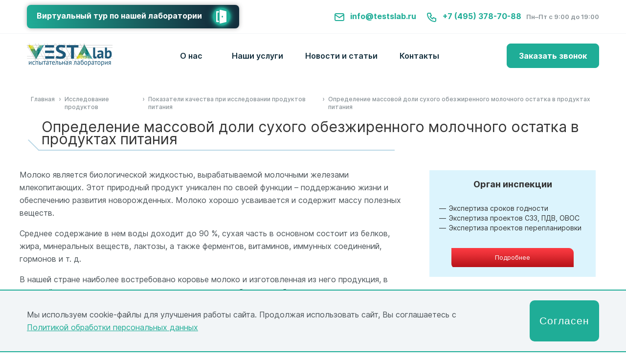

--- FILE ---
content_type: text/html; charset=windows-1251
request_url: https://testslab.ru/issledovanie-produktov/pokazateli-kachestva/massovaya-dolya-suhogo-obezzhirennogo-molochnogo-ostatka/
body_size: 14338
content:
<!DOCTYPE html PUBLIC "-//W3C//DTD XHTML 1.1//EN" "http://www.w3.org/TR/xhtml11/DTD/xhtml11.dtd">
<html xmlns="http://www.w3.org/1999/xhtml">
<head>

	<meta name="yandex-verification" content="489715427204adfa" />
	<meta name="yandex-verification" content="50fa7d6151936af1" />
	<meta name="google-site-verification" content="obDZkpcBwDlQtUwUuZvKEMB41-Pkro0kK1hmcQHmgjA" />
	<meta name="cmsmagazine" content="d3c0ceea0a2854ddf049930390fa7351" />



	<title> Определение массовой доли сухого обезжиренного молочного остатка в продуктах питания - Испытательная лаборатория Веста</title>
<meta name="description" content="Определение массовой доли сухого обезжиренного молочного остатка в продуктах питания современными методами. Забор проб. Гарантия достоверности результатов. Доступная стоимость, оперативность исполнения, квалифицированный штат в независимой аккредитованной лаборатории Веста." />
<meta name="keywords" content="" />

    <meta property="og:type" content="website">
    <meta property="og:url" content="https://testslab.ru/">
    <meta property="og:title" content=" Определение массовой доли сухого обезжиренного молочного остатка в продуктах питания - Испытательная лаборатория Веста">
    <meta property="og:description" content="Определение массовой доли сухого обезжиренного молочного остатка в продуктах питания современными методами. Забор проб. Гарантия достоверности результатов. Доступная стоимость, оперативность исполнения, квалифицированный штат в независимой аккредитованной лаборатории Веста.">
    <meta property="og:image" content="/favicon.ico">
    <meta property="og:locale" content="ru_RU">
    <meta property="og:site_name" content=" Определение массовой доли сухого обезжиренного молочного остатка в продуктах питания - Испытательная лаборатория Веста">



	<link rel="canonical" href="https://testslab.ru/issledovanie-produktov/pokazateli-kachestva/massovaya-dolya-suhogo-obezzhirennogo-molochnogo-ostatka/"/>
	<meta http-equiv="Content-Type" content="text/html; charset=utf8" />
	<meta http-equiv="X-UA-Compatible" content="IE=edge" />
	<link href="https://testslab.ru/css/style.css" rel="stylesheet" type="text/css" />
	<link href="https://testslab.ru/css/carousel.css" rel="stylesheet" type="text/css" />
	
	<!-- slick-slider styles -->
	<link href="/css/slick/slick.css" rel="stylesheet" type="text/css" />
	<link href="/css/slick/slick-theme.css" rel="stylesheet" type="text/css" />

	<script type="text/javascript" src="https://testslab.ru/js/jquery.js"></script>
	<script type="text/javascript" src="https://testslab.ru/js/carousel.js"></script>
	<script type="text/javascript" src="https://testslab.ru/js/slick/slick.min.js"></script>


	<!--script type="text/javascript" src="https://testslab.ru/js/owlcarousel/owl.carousel.min.js"></script-->
	<!--script type="text/javascript" src="https://testslab.ru/js/click-carousel.js" type="text/javascript"></script-->
	<script type="text/javascript" src="https://testslab.ru/highslide/highslide-with-gallery.js"></script>
	<link rel="stylesheet" type="text/css" href="https://testslab.ru/highslide/highslide.css" />
	<link rel="icon" href="/favicon.ico" type="image/x-icon" />
	<meta name="viewport" content="width=device-width, initial-scale=1">

	<script type="text/javascript">
		(function ct_load_script() {
			var ct = document.createElement('script'); ct.type = 'text/javascript';
			ct.src = document.location.protocol+'//cc.calltracking.ru/phone.41e9e.5202.async.js?nc='+Math.floor(new Date().getTime()/300000);
			var s = document.getElementsByTagName('script')[0]; s.parentNode.insertBefore(ct, s);
		})();
	</script>

	<base href="https://testslab.ru/" />
	
	<!-- Yandex.Metrika counter -->
	<script type="text/javascript">
		(function (d, w, c) {
			(w[c] = w[c] || []).push(function() {
				try {
					w.yaCounter291857 = new Ya.Metrika({
						id:291857,
						clickmap:true,
						trackLinks:true,
						accurateTrackBounce:true,
						webvisor:true
					});
				} catch(e) { }
			});
				var n = d.getElementsByTagName("script")[0],
				s = d.createElement("script"),
				f = function () { n.parentNode.insertBefore(s, n); };
			s.type = "text/javascript";
			s.async = true;
			s.src = "https://mc.yandex.ru/metrika/watch.js";

			if (w.opera == "[object Opera]") {
				d.addEventListener("DOMContentLoaded", f, false);
			} else { f(); }
		})(document, window, "yandex_metrika_callbacks");
	</script>
	<noscript><div><img src="https://mc.yandex.ru/watch/291857" style="position:absolute; left:-9999px;" alt="" /></div></noscript>
	<!-- /Yandex.Metrika counter -->
	
	

	
	
</head>

<body>

	
<!-- <script>jQuery(function($){
   $("#phone").mask("+7 (999) 999-9999");
});
</script>
<script>jQuery(function($){
   $("#phone1").mask("+7 (999) 999-9999");
});
</script>
<script>jQuery(function($){
   $("#phone2").mask("+7 (999) 999-9999");
});
</script>
<script>jQuery(function($){
   $("#phone3").mask("+7 (999) 999-9999");
});
</script>
<script>jQuery(function($){
   $("#phone4").mask("+7 (999) 999-9999");

});
</script>-->

<div id="request__call" style="display: none;">
<span style="text-align:center;font-weight:normal;font-size:20px;color:#666;">Заказать звонок</span>
<form action="/request/" method="POST" onsubmit="yaCounter291857.reachGoal('SEND');return val(this,new Array('name','text','phone'));">
    <p style="margin:0;padding:0;font-weight:bold;color:#CCC;">Имя*</p>
    <p style="margin:0;padding:0;"><input style="background:white;margin-bottom:15px;width:100%;" class="italic" placeholder="Ваше имя" name="name" value="" type="text" required /></p>
	<div class="modal_form dflex">
		<div>
			<p style="margin:0;padding:0;font-weight:bold;color:#CCC;">Телефон*</p>
			<p style="margin:0;padding:0;"><input style="background:white;margin-bottom:15px;width:100%;" class="italic it-phone" placeholder="Ваш телефон" id="phone4" name="phone" value="" type="text" required /></p>
		</div>
		<div>
			<p style="margin:0;padding:0;font-weight:bold;color:#CCC;">Email*</p>
			<p style="margin:0;padding:0;"><input style="background:white;margin-bottom:15px;width:100%;" class="italic" placeholder="Ваш email" id="email" name="email" value="" type="text" required /></p>
		</div>
	</div>
    <p style="margin:0;padding:0;font-weight:bold;color:#CCC;">Описание вопроса*</p>
    <p style="margin:0;padding:0;">
      <textarea style="background:white;width:100%;" class="italic" placeholder="..." name="text" rows="5" cols="20"></textarea>
    </p>
    <p  class="pers_data pers_data_grey_call">
        <input id="pers_check_grey_call" class="pers_check" type="checkbox">
        <label for="pers_check_grey_call">
            Нажимая кнопку "Отправить" соглашаюсь на 
            <a href="/about/polzovatelskoe-soglashenie/" target="_blank">обработку персональных   данных</a> 
        </label>
    </p>
    <p style="margin:0;padding:0;text-align:center;">
      <input style="border-top-right-radius:5px;border-bottom-left-radius:5px;padding:5px 15px;background:#FF8C00;border:0 none;cursor:pointer;-webkit-border-radius:1px;border-radius:1px !important;color:white;font-size:16px;border-top-right-radius:8px !important;border-bottom-left-radius:8px !important;" value="Отправить заявку" class="button" type="submit" />
    </p>
</form>
</div>
<div id="inline" style="display: none;">
<span style="text-align:center;font-weight:normal;font-size:20px;color:#666;">Заявка на исследование</span>
<form action="/request/" method="POST" onsubmit="yaCounter291857.reachGoal('SEND');return val(this,new Array('name','text','phone'));">
    <p style="margin:0;padding:0;font-weight:bold;color:#CCC;">Имя*</p>
    <p style="margin:0;padding:0;"><input style="background:white;margin-bottom:15px;width:100%;" class="italic" placeholder="Ваше имя" name="name" value="" type="text" required /></p>
	<div class="modal_form dflex">
		<div>
			<p style="margin:0;padding:0;font-weight:bold;color:#CCC;">Телефон*</p>
			<p style="margin:0;padding:0;"><input style="background:white;margin-bottom:15px;width:100%;" class="italic it-phone" placeholder="Ваш телефон" id="phone4" name="phone" value="" type="text" required /></p>
		</div>
		<div>
			<p style="margin:0;padding:0;font-weight:bold;color:#CCC;">Email*</p>
			<p style="margin:0;padding:0;"><input style="background:white;margin-bottom:15px;width:100%;" class="italic" placeholder="Ваш email" id="email" name="email" value="" type="text" required /></p>
		</div>
	</div>
    <p style="margin:0;padding:0;font-weight:bold;color:#CCC;">Сообщение</p>
    <p style="margin:0;padding:0;">
      <textarea style="background:white;width:100%;" class="italic" placeholder="..." name="text" rows="5" cols="20"></textarea>
    </p>
    <p  class="pers_data pers_data_grey_head">
        <input id="pers_check_grey_head" class="pers_check" type="checkbox">
        <label for="pers_check_grey_head">
            Нажимая кнопку "Отправить" соглашаюсь на 
            <a href="/about/polzovatelskoe-soglashenie/" target="_blank">обработку персональных   данных</a> 
        </label>
    </p>
    <p style="margin:0;padding:0;text-align:center;">
      <input style="border-top-right-radius:5px;border-bottom-left-radius:5px;padding:5px 15px;background:#FF8C00;border:0 none;cursor:pointer;-webkit-border-radius:1px;border-radius:1px !important;color:white;font-size:16px;border-top-right-radius:8px !important;border-bottom-left-radius:8px !important;" value="Отправить заявку" class="button" type="submit" />
    </p>
</form>
</div><script src="https://code.jquery.com/jquery-2.2.4.min.js" integrity="sha256-BbhdlvQf/xTY9gja0Dq3HiwQF8LaCRTXxZKRutelT44=" crossorigin="anonymous"></script>
<link rel="stylesheet" type="text/css" href="/css/new-main.css" />
<link rel="stylesheet" type="text/css" href="/fonts/new-font/stylesheet.css" />
<script src="https://cdn.jsdelivr.net/npm/@fancyapps/ui@4.0/dist/fancybox.umd.js"></script>
<script src="/js/new-main.js"></script>
 <link rel="stylesheet" href="https://cdn.jsdelivr.net/npm/@fancyapps/ui@4.0/dist/fancybox.css" /> 
 <link rel="stylesheet" href="/css/owlcarousel/owl.carousel.min.css" /> 
 <script type="text/javascript" src="https://testslab.ru/js/owlcarousel/owl.carousel.min.js"></script>
<script type="text/javascript" src="/js/cookie.js"></script>															
 <header >

	<div class="header-top">
		<div class="container dflex">
			<div class="block_tour"><a href="/3dtour/3dtour.html" target="_blank">Виртуальный тур по нашей лаборатории <img src="/images/new-main/tour.png"/></a></div>
			<div class="block_contact dflex">
				<div class="contact-mail"><a href="mailto:info@testslab.ru"><img src="/images/new-main/mail.png"/>info@testslab.ru</a></div>
				<div class="contact-phone"><a href="tel:+7 (495) 378-70-88"><img src="/images/new-main/phone.png"/>+7 (495) 378-70-88</a></div>
				<div class="contact-time">Пн–Пт с 9:00 до 19:00</div>
			</div>
		</div>
	</div>	
	<div class="container">
		<div class="header-bottom dflex">
			<div class="mob-menu-btn"><a href="/"></a></div>
			<div class="logo"><a href="/"><img src="images/Vesta_logo.png"></a></div>
			<div class="main-menu">
				<ul>
					<li>
						<a href="/about/">О нас</a>
						<!--<span><img src="/images/new-main/arrow-menu.png"/></span>
						<ul>
							<li><a href="/about/">О компании</a></li>
							<li><a href="/photogallery/">Наши сотрудники</a></li>
						</ul>-->
					</li>
					<li><a href="/services/">Наши услуги</a>
						<ul class="main-services_nav">
							<li><a href="/analiz-vody/"><img src="/images/new-main/menu_icon/ico_1.png">Анализ воды</a></li>
							<li><a href="/analiz-vozduha/"><img src="/images/new-main/menu_icon/ico_2.png">Исследование воздуха</a></li>
							<li><a href="/analiz-pochvy/"><img src="/images/new-main/menu_icon/ico_3.png">Исследование почвы</a></li>
							<li><a href="/issledovanie-produktov/"><img src="/images/new-main/menu_icon/ico_4.png">Исследование продуктов</a></li>
							<li><a href="/fizicheskie-faktory/"><img src="/images/new-main/menu_icon/ico_5.png">Физические факторы</a></li>
							<li><a href="/izmerenie-radiacionnogo-fona/"><img src="/images/new-main/menu_icon/ico_6.png">Радиационные исследования</a></li>
							<li><a href="/smyvy-s-ruk-bgkp/"><img src="/images/new-main/menu_icon/ico_7.png">Исследование смывов</a></li>
							<li><a href="/issledovanie-produktov/analiz-gmo/"><img src="/images/new-main/menu_icon/ico_8.png">Определение ГМО. Видовая идентификация определения ДНК</a></li>
							<li><a href="/hassp/"><img src="/images/new-main/menu_icon/ico_9.png">ХАССП</a></li>
							<li><a href="/issledovanie-produktov/pokazateli-kachestva/aminokislotnyj-sostav/"><img src="/images/new-main/menu_icon/ico_10.png">Определение аминокислотного состава</a></li>
							<li><a href="/proizvodstvennyj-kontrol/"><img src="/images/new-main/menu_icon/ico_11.png">Производственный контроль</a></li>
							<li><a href="/opr/"><img src="/images/new-main/menu_icon/ico_12.png">Оценка профессиональных рисков</a></li>
							<li><a href="/sout/"><img src="/images/new-main/menu_icon/ico_13.png">СОУТ</a></li>
							<li><a href="/izmerenie-parov-rtuti/"><img src="/images/new-main/menu_icon/ico_14.png">Измерение паров ртути</a></li>
							<li><a href="/parfyumerno-kosmeticheskaya-produkciya/"><img src="/images/new-main/menu_icon/ico_15.png">Исследование парфюмерно-косметической продукции</a></li>
							<li><a href="/issledovanie-produktov/opredelenie-sroka-godnosti-produktov/"><img src="/images/new-main/menu_icon/ico_16.png">Определение срока годности продуктов</a></li>
							<li><a href="/proverka-boksov-mikrobiologicheskoj-bezopasnosti/"><img src="/images/new-main/menu_icon/ico_17.png">Проверка боксов микробиологической безопасности</a></li>
							<li><a href="/issledovanie-produktov/analiz-kormov/"><img src="/images/new-main/menu_icon/ico_18.png">Исследования кормов для животных</a></li>
							<li><a href="/smyvy-s-bioplenok-na-pishchevyh-proizvodstvah/"><img src="/images/new-main/menu_icon/ico_19.png">Смывы с биопленок на пищевых производствах</a></li>
							<li><a href="/ispytanija-alkogolnoj-produkcii/"><img src="/images/new-main/menu_icon/ico_20.png">Испытания алкогольной продукции</a></li>
							<li><a href="/mikrobiologicheskie-issledovaniya-vv-laboratorii-vesta/"><img src="/images/new-main/menu_icon/ico_21.png">Микробиологические исследования в лаборатории Веста</a></li>
							<li><a href="/opredelenie-zhirnokislotnogo-sostava-molochnoj-produkcii/"><img src="/images/new-main/menu_icon/ico_22.png">Определение жирнокислотного состава молочной продукции</a></li>
							<li><a href="/issledovanie-badov/"><img src="/images/new-main/menu_icon/ico_23.png">Исследование БАДов</a></li>
							<li><a href="/fizicheskie-faktory/izmerenie-shuma/"><img src="/images/new-main/menu_icon/ico_24.png">Измерение шума</a></li>
						</ul>
					</li>
					<li>
						Новости и статьи
						<ul>
							<li><a href="/news/">Новости</a></li>
							<li><a href="/stati/">Статьи</a></li>
						</ul>
					</li>
					<li><a href="/contacts/">Контакты</a></li>
				</ul>
			</div>
			<div class="main-menu-mob hidden-desc">			
				<ul>
					<li>
						<a href="/about/">О нас</a>
						<!--<span><img src="/images/new-main/arrow-menu.png"/></span>
						<ul>
							<li><a href="/about/">О компании</a></li>
							<li><a href="/photogallery/">Наши сотрудники</a></li>
						</ul>-->
					</li>
					<li><a href="/services/">Наши услуги</a>
						<span><img src="/images/new-main/arrow-menu.png"/></span>
						<ul class="main-services_nav">
							<li><a href="/analiz-vody/"><img src="/images/new-main/menu_icon/ico_1.png">Анализ воды</a></li>
							<li><a href="/analiz-vozduha/"><img src="/images/new-main/menu_icon/ico_2.png">Исследование воздуха</a></li>
							<li><a href="/analiz-pochvy/"><img src="/images/new-main/menu_icon/ico_3.png">Исследование почвы</a></li>
							<li><a href="/issledovanie-produktov/"><img src="/images/new-main/menu_icon/ico_4.png">Исследование продуктов</a></li>
							<li><a href="/fizicheskie-faktory/"><img src="/images/new-main/menu_icon/ico_5.png">Физические факторы</a></li>
							<li><a href="/izmerenie-radiacionnogo-fona/"><img src="/images/new-main/menu_icon/ico_6.png">Радиационные исследования</a></li>
							<li><a href="/smyvy-s-ruk-bgkp/"><img src="/images/new-main/menu_icon/ico_7.png">Исследование смывов</a></li>
							<li><a href="/issledovanie-produktov/analiz-gmo/"><img src="/images/new-main/menu_icon/ico_8.png">Определение ГМО</a></li>
							<li><a href="/hassp/"><img src="/images/new-main/menu_icon/ico_9.png">ХАССП</a></li>
							<li><a href="/issledovanie-produktov/pokazateli-kachestva/aminokislotnyj-sostav/"><img src="/images/new-main/menu_icon/ico_10.png">Определение аминокислотного состава</a></li>
							<li><a href="/proizvodstvennyj-kontrol/"><img src="/images/new-main/menu_icon/ico_11.png">Производственный контроль</a></li>
							<li><a href="/opr/"><img src="/images/new-main/menu_icon/ico_12.png">Оценка профессиональных рисков</a></li>
							<li><a href="/sout/"><img src="/images/new-main/menu_icon/ico_13.png">СОУТ</a></li>
							<li><a href="/izmerenie-parov-rtuti/"><img src="/images/new-main/menu_icon/ico_14.png">Измерение паров ртути</a></li>
							<li><a href="/parfyumerno-kosmeticheskaya-produkciya/"><img src="/images/new-main/menu_icon/ico_15.png">Измерение парфюмерно-косметической продукции</a></li>
							<li><a href="/issledovanie-produktov/opredelenie-sroka-godnosti-produktov/"><img src="/images/new-main/menu_icon/ico_16.png">Определение срока годности продуктов</a></li>
							<li><a href="/proverka-boksov-mikrobiologicheskoj-bezopasnosti/"><img src="/images/new-main/menu_icon/ico_17.png">Проверка боксов микробиологической безопасности</a></li>
                            <li><a href="/issledovanie-produktov/analiz-kormov/"><img src="/images/new-main/menu_icon/ico_18.png">Исследования кормов для животных</a></li>
							<li><a href="/smyvy-s-bioplenok-na-pishchevyh-proizvodstvah/"><img src="/images/new-main/menu_icon/ico_19.png">Смывы с биопленок на пищевых производствах</a></li>
							<li><a href="/ispytanija-alkogolnoj-produkcii/"><img src="/images/new-main/menu_icon/ico_20.png">Испытания алкогольной продукции</a></li>
							<li><a href="/mikrobiologicheskie-issledovaniya-vv-laboratorii-vesta/"><img src="/images/new-main/menu_icon/ico_21.png">Микробиологические исследования в лаборатории Веста</a></li>
							<li><a href="/opredelenie-zhirnokislotnogo-sostava-molochnoj-produkcii/"><img src="/images/new-main/menu_icon/ico_22.png">Определение жирнокислотного состава молочной продукции</a></li>
							<li><a href="/issledovanie-badov/"><img src="/images/new-main/menu_icon/ico_23.png">Исследование БАДов</a></li>
							<li><a href="/fizicheskie-faktory/izmerenie-shuma/"><img src="/images/new-main/menu_icon/ico_24.png">Измерение шума</a></li>
						</ul>
					</li>
					<li><a href="/news/">Новости и статьи</a>
						<span><img src="/images/new-main/arrow-menu.png"/></span>
						<ul>
							<li><a href="/news/">Новости</a></li>
							<li><a href="/stati/">Статьи</a></li>
						</ul>
					</li>
					<li><a href="/contacts/">Контакты</a></li>
				</ul>
				<div class="block_tour_mob"><a href="/3dtour/3dtour.html" target="_blank" class="dflex"><span>Виртуальный тур по нашей лаборатории</span> <img src="/images/new-main/oko.png"/></a></div>
				<div class="contact-block-menu hidden-desc">
					<div class="contact-mail"><a href="mailto:info@testslab.ru"><img src="/images/new-main/mail.png">info@testslab.ru</a></div>
					<div class="contact-phone"><a href="tel:+7 (495) 378-70-88"><img src="/images/new-main/phone.png">+7 (495) 378-70-88</a></div>
					<div class="contact-time">Пн–Пт с 9:00 до 19:00</div>
					<div class="callback-block"><a class="modalbox" href="#request__call">Заказать звонок</a></div>
				</div>
			</div>
			<div class="callback-block"><a class="modalbox" href="#request__call">Заказать звонок</a></div>
			<div class="mob_phone hidden-desc"><a href="tel:+7 (495) 378-70-88"><img src="/images/new-main/phone.png"></a></div>
		</div>
	</div>	
</header>

	
	<!--<div class="wrapper">
		
		<div class="wrapper">
			<div class="header">
				<div style="width: 100%;padding-top: 10px;padding-bottom: 12px;background-color:#90d11c;text-align:center;display:none;">???????? ? ??????? ?????? 5 ???? ? ?????? ? 09:00 ?? 18:30 </div>
				<div class="head">
					<div class="inline span_5 logo" style="padding-top:0px;">
						<a href="/">
							<img src="images/Vesta_logo.png"/>
						</a>
					</div>
					<div class="contacts-right">
						<div class="sh-ccod">
							E-mail: 
							<a href="mailto:info@testslab.ru" class="a_e-mail">
								info@testslab.ru
							</a>
						</div>
						<div class="sh-ccod">
							???: 
							<a href="tel:+74953787088" class="ntel">
								+7 (495) 378-70-88
							</a>
							<span class="sh-ccod-grey">
								(??-?? ? 9:00 ?? 19:00)
							</span>
						</div>
						<div class="phone__mob">
							<a href="tel:+74953787088" class="ntel">
								+7 (495) 378-70-88
							</a>
						</div>
						<div class="request__call">
							<a class="request__text" href="#request__call">???????? ??????</a>
						</div>
						<div id="menu-btn" class="hamb">
							<img src="images/hamb.png">
						</div>
					</div>
				</div>
			</div>
			<div id="underheader" class="underheader-hide">
				<div class="underheader__container">
					<ul id="preNav" class="preNav">
						<li class="preNav__item">
							<a class="preNav__link" href="/about/">
								? ????????
							</a>
						</li>
						<li class="preNav__item">
							<a class="preNav__link" href="/services/">
								???? ??????
							</a>
						</li>
						<li class="preNav__item">
							<a class="preNav__link" href="/payment/">
								??????
							</a>
						</li>
						<li class="preNav__item">
							<a class="preNav__link" href="/photogallery/">
								???? ??????????
							</a>
						</li>
						<li class="preNav__item">
							<a class="preNav__link" href="/news/">
								???????
							</a>
						</li>
						<li class="preNav__item">
							<a class="preNav__link" href="/stati/">
								??????
							</a>
						</li>
						<li class="preNav__item">
							<a class="preNav__link" href="/contacts/">
								????????
							</a>
						</li>
					</ul>
				</div>
			</div>
			<script type="text/javascript">
				if ($(window).width() < 1200){
					$('#underheader').hide().removeClass().addClass("underheader-hide").removeAttr('style');
					$('#menu-btn').click(mobMenu);
				}else {
					$('#underheader').removeClass().addClass('underheader-show');
				}
			</script>
			<!--????? ????? ?????-->
			
							<img src="images/spacer.gif" height="17" width="1"/>
				<div class="container">
					<div class="menu-fl_b">
						
					</div>
				</div>
		
	<!--??????? ????? ?????-->
	         <!-- main-section start -->
          <div class="container">

			
	        	<div><ul class='breadcrumbs_list' vocab='http://schema.org/' typeof='BreadcrumbList'><li property="itemListElement" typeof="ListItem"><a href="/" property="item" typeof="WebPage" ><span property="name">Главная</span></a><meta property="position" content="0"></li> &#8250;  <li property="itemListElement" typeof="ListItem"><a href="/issledovanie-produktov/" property="item" typeof="WebPage" ><span property="name">Исследование продуктов</span></a><meta property="position" content="1"></li> &#8250;  <li property="itemListElement" typeof="ListItem"><a href="/issledovanie-produktov/pokazateli-kachestva/" property="item" typeof="WebPage" ><span property="name">Показатели качества при исследовании продуктов питания</span></a><meta property="position" content="2"></li> &#8250;  <li property="itemListElement" typeof="ListItem"><span property="name">Определение массовой доли сухого обезжиренного молочного остатка в продуктах питания</span><meta property="position" content="3"></li> </ul></div>  
  
  
  
  
  
  
<h1 class="page-main-title">Определение массовой доли сухого обезжиренного молочного остатка в продуктах питания</h1><p class='bckgRounded2'>&nbsp;</p>         </div>
         <div id="main-section">
         	         </div>
         <!-- main-section end -->
		          <div id="content">
		 
		
          <!--центральная колонка конец-->
  
		  <div class="forLine col  span_8 ">
		  		  
<link rel="stylesheet" type="text/css" media="all" href="/js/fancybox/jquery.fancybox.css">
<script type="text/javascript" src="/js/fancybox/jquery.fancybox.js"></script>
<script type="text/javascript" src="/js/jquery.maskedinput.js"></script>

<script type="text/javascript">
	jQuery(document).ready(function() {
		jQuery(".modalbox").fancybox();
		/*jQuery( "<p class='bckgRounded'>&nbsp;</p>" ).insertAfter(".forLine h2"); */
	});
	jQuery(document).ready(function() {
		jQuery(".request__text").fancybox();
		/*jQuery( "<p class='bckgRounded'>&nbsp;</p>" ).insertAfter(".forLine h2"); */
	});
	jQuery(document).ready(function() {
		jQuery(".modalbox1").fancybox();
		jQuery(document).mouseup(function (e) {
			var container = jQuery(".fancybox-image");
			if (container.has(e.target).length === 0){
				//jQuery(".fancybox-close").click();
			}
		});		
	});
	
</script>
<style type="text/css">
h1 {
    font-weight: normal;
    font-size: 30px;
	line-height: 25px;
}
h2 {
    font-weight: normal;
	font-size: 25px;
	line-height: 25px;
}
.forLine ul li.pdf, .breadcrumbs_list li {
    list-style-image: none !important;
}
.forLine ul li{
    list-style-image: url('/images/markers.png');
}
.forLine ul:not(.breadcrumbs_list) {
	padding-left: 40px;
}
.bckgRounded2 {
    background: url('/images/h2Line.png') no-repeat !important;
    height: 30px;
    margin-top: -35px;
}
</style>
<p>Молоко является биологической жидкостью, вырабатываемой молочными железами млекопитающих. Этот природный продукт уникален по своей функции &ndash; поддержанию жизни и обеспечению развития новорожденных. Молоко хорошо усваивается и содержит массу полезных веществ.</p>
<p>Среднее содержание в нем воды доходит до 90 %, сухая часть в основном состоит из белков, жира, минеральных веществ, лактозы, а также ферментов, витаминов, иммунных соединений, гормонов и т. д.</p>
<p>В нашей стране наиболее востребовано коровье молоко и изготовленная из него продукция, в меньшей степени пользуется спросом козье, овечье, верблюжье, кобылье.</p>
<p>К числу физических свойств молока относятся плотность, зависящая от концентрации сухих веществ и жира, вязкость, оптические и теплофизические характеристики, поверхностное натяжение, температура кипения и замерзания, осмотическое давление, электропроводность.</p>
<p>Под сухим обезжиренным молочным остатком (СОМО) подразумеваются ингредиенты продукта, не включающие жир и воду.</p>
<p><a href="/issledovanie-produktov/">Исследование</a> качества пищевых продуктов проводят специализированные лаборатории. Массовая доля СОМО определяется после высушивания пробы и других манипуляций, регламентируемых ГОСТом, и рассчитывается по формуле.</p>
<p><img class="seo_img" alt="Массовая доля сухого обезжиренного молочного остатка" src="/images/14032019/tl-20190314-023.jpg" /></p>	
<div class="telinfo telinfo-bottom-block">
    <div style="background:url('/images/background2.png') repeat-x;height:152px;/* margin-bottom: 20px; */">
	<p style="padding-top:27px;">Узнать точную стоимость и быстро оформить заявку<br><br>можно по телефону <span class="telinfotel" style="background-size: 31px;background: url(/images/phone2.png) no-repeat;"><span class="ya-phone" itemprop="telephone">+7 (495) 378-70-88</span></span></p>
        <p style="text-decoration:none;font-size:13px;width:160px;background:url(/images/button1.png);width:250px;height:43px;margin:0 auto;margin-top:-10px;"><a style="font-size:18px;line-height:40px;text-decoration:none;color:white;" class="modalbox" href="#inline">Заказать исследование</a></p>
    </div>
</div>
<div id="inline" style="margin-left: 20px; width: 300px; display: none;">
<span style="text-align:center;font-weight:normal;font-size:20px;color:#666;">Заявка на исследование</span>
	
		<form action="/request/" method="POST" onsubmit="return val(this,new Array('fname','ftext','fphone'));">
			<p style="margin:0;padding:0;font-weight:bold;color:#CCC;">Имя*</p>
			<p style="margin:0;padding:0;"><input style="background:white;margin-bottom:15px;width:270px;" class="italic" placeholder="Ваше имя" name="fname" value="" type="text"></p>
			<p style="margin:0;padding:0;font-weight:bold;color:#CCC;">Телефон*</p>
			<p style="margin:0;padding:0;"><input style="background:white;margin-bottom:15px;width:270px;" class="italic it-phone" placeholder="Ваш телефон" id="phone" name="fphone" value="" type="text"></p>
			<p style="margin:0;padding:0;font-weight:bold;color:#CCC;">Сообщение</p>
			<p style="margin:0;padding:0;">
        <textarea style="background:white;width:270px;" class="italic" placeholder="..." name="ftext" rows="5" cols="20"></textarea>
      </p>
      <p  class="pers_data pers_data_grey">
        <input id="pers_check_grey" class="pers_check" type="checkbox" checked>
        <label for="pers_check_grey">
            Нажимая кнопку "Отправить" соглашаюсь на 
            <a href="/about/polzovatelskoe-soglashenie/">обработку персональных   данных</a> 
        </label>
      </p>
			<p style="margin:0;padding:0;text-align:center;">
        <input style="border-top-right-radius:5px;border-bottom-left-radius:5px;padding:5px 5px;background:#FF8C00;border:0 none;cursor:pointer;-webkit-border-radius:1px;border-radius:1px !important;color:white;font-size:16px;border-top-right-radius:8px !important;border-bottom-left-radius:8px !important;" onclick="yaCounter291857.reachGoal('ORDER'); return true;" value="Заказать исследование" class="button" type="submit">
      </p>
		</form>

</div>

<div id="pokazateli_kachestva"  class="modaltable" style=" display: none;" >
<table class="adaptivtable_table water_table"  cellpadding="0" cellspacing="0" style="width:100%;">
	<tbody>
		<tr>
			<td><p>№</p></td>
			<td><p>Показатель</p></td>
			<td><p>Стоимость</p></td>
		</tr>
		<tr>
			<td><p>1</p></td>
			<td><p><a href="/issledovanie-produktov/pokazateli-kachestva/organolepticheskie-pokazateli/">Органолептические показатели</a></p></td>
			<td rowspan="10"><p>от 200 рублей за показатель</p></td>
		</tr>
		<tr>
			<td><p>2</p></td>
			<td><p><a href="/issledovanie-produktov/pokazateli-kachestva/dispersnost/">дисперсность</a></p></td>
		</tr>
		<tr>
			<td><p>3</p></td>
			<td><p><a href="/issledovanie-produktov/pokazateli-kachestva/plotnost/">плотность</a></p></td>
		</tr>
		<tr>
			<td><p>4</p></td>
			<td><p><a href="/issledovanie-produktov/pokazateli-kachestva/koncentraciya-vodorodnyh-ionov-ph/">концентрация водородных ионов (pH)</a></p></td>
		</tr>
		<tr>
			<td><p>5</p></td>
			<td><p><a href="/issledovanie-produktov/pokazateli-kachestva/massovaya-dolya-vlagi/">массовая доля влаги</a></p></td>
		</tr>
		<tr>
			<td><p>6</p></td>
			<td><p>Массовая доля белка</p></td>
		</tr>
		<tr>
			<td><p>7</p></td>
			<td><p>Массовая доля небелкового азота</p></td>
		</tr>
		<tr>
			<td><p>8</p></td>
			<td><p>Массовая доля жира</p></td>
		</tr>
		<tr>
			<td><p>9</p></td>
			<td><p>Массовая доля сахарозы</p></td>
		</tr>
		<tr>
			<td><p>10</p></td>
			<td><p>Индекс растворимости</p></td>
		</tr>
	</tbody>
</table>
<p  style="text-align: center;font-weight: bold;" >Более 120 возможных показателей <a href="/issledovanie-produktov/pokazateli-kachestva/" style="padding: 15px;">Подробнее...</a></p>
<p class="btn_order"><a class="modalbox" href="#inline">Заказать исследование</a></p>
</div>

<div id="pokazateli_bezopasnosti" class="modaltable" style=" display: none;" >
<table class="adaptivtable_table water_table"  cellpadding="0" cellspacing="0">
	<tbody>
		<tr>
			<td><p>№</p></td>
			<td><p>Показатель</p></td>
			<td><p>Стоимость</p></td>
		</tr>
		<tr>
			<td><p>1</p></td>
			<td><p>мышьяк</p></td>
			<td rowspan="10"><p>от 200 рублей за показатель</p></td>
		</tr>
		<tr>
			<td><p>2</p></td>
			<td><p>свинец</p></td>
		</tr>
		<tr>
			<td><p>3</p></td>
			<td><p>кадмий</p></td>
		</tr>
		<tr>
			<td><p>4</p></td>
			<td><p>хром</p></td>
		</tr>
		<tr>
			<td><p>5</p></td>
			<td><p>ртуть</p></td>
		</tr>
		<tr>
			<td><p>6</p></td>
			<td><p>медь</p></td>
		</tr>
		<tr>
			<td><p>7</p></td>
			<td><p>цинк</p></td>
		</tr>
		<tr>
			<td><p>8</p></td>
			<td><p>олово</p></td>
		</tr>
		<tr>
			<td><p>9</p></td>
			<td><p>массовая доля трансизомеров жирных кислот</p></td>
		</tr>
		<tr>
			<td><p>10</p></td>
			<td><p>перекисное число</p></td>
		</tr>
	</tbody>
</table>
<p style="text-align: center;font-weight: bold;" >Более 50 возможных показателей <a href="/issledovanie-produktov/pokazateli-bezopasnosti/" style="padding: 15px;">Подробнее...</a></p>
<p class="btn_order"><a class="modalbox" href="#inline">Заказать исследование</a></p>
</div>

<div id="mikrobiologichiskie_pokazateli" class="modaltable" style=" display: none;" >
<table class="adaptivtable_table water_table"  cellpadding="0" cellspacing="0">
	<tbody>
		<tr>
			<td><p >№</p></td>
			<td><p>Показатель</p></td>
			<td><p>Стоимость</p></td>
		</tr>
		<tr>
			<td><p >1</p></td>
			<td><p>Мезофильные аэробные и факультативно-анаэробные микроорганизмы</p></td>
			<td rowspan="10"><p>от 1000 рублей за комплекс исследований</p></td>
		</tr>
		<tr>
			<td><p >2</p></td>
			<td><p>БГКП (колиформы)</p></td>
		</tr>
		<tr>
			<td><p >3</p></td>
			<td><p>Сульфитредуцирующие клостридии</p></td>
		</tr>
		<tr>
			<td><p >4</p></td>
			<td><p>Staphylococcus aureus</p></td>
		</tr>
		<tr>
			<td><p >5</p></td>
			<td><p>E. Coli</p></td>
		</tr>
		<tr>
			<td><p >6</p></td>
			<td><p>Proteus</p></td>
		</tr>
		<tr>
			<td><p >7</p></td>
			<td><p>Патогенные микроорганизмы в т.ч. сальмонеллы</p></td>
		</tr>
		<tr>
			<td><p >8</p></td>
			<td><p>L. Monocytogenes</p></td>
		</tr>
		<tr>
			<td><p >9</p></td>
			<td><p>Молочнокислые микроорганизмы</p></td>
		</tr>
		<tr>
			<td><p>10</p></td>
			<td><p>Бифидобактерии</p></td>
		</tr>
	</tbody>
</table>
<p style="text-align: center;font-weight: bold;" >Более 30 возможных показателей <a href="/issledovanie-produktov/mikrobiologicheskie-pokazateli/" style="padding: 15px;">Подробнее...</a> </p>
<p class="btn_order"><a class="modalbox" href="#inline">Заказать исследование</a></p>
</div>

<div id="parazitilogia" class="modaltable" style=" display: none;" >
<table class="adaptivtable_table water_table"  cellpadding="0" cellspacing="0">
	<tbody>
		<tr>
			<td><p>№</p></td>
			<td><p>Показатель</p></td>
			<td><p>Стоимость</p></td>
		</tr>
		<tr>
			<td><p >1</p></td>
			<td><p>Личинки трихинелл (живые)</p></td>
			<td rowspan="6"><p>от 300 рублей за показатель</p></td>
		</tr>
		<tr>
			<td><p >2</p></td>
			<td><p>Trihinella spiralis</p></td>
		</tr>
		<tr>
			<td><p >3</p></td>
			<td><p>Финны цистоцерков</p></td>
		</tr>
		<tr>
			<td><p >4</p></td>
			<td><p>Cysticercus cellulosae (мясная продукция)</p></td>
		</tr>
		<tr>
			<td><p>5</p></td>
			<td><p>Яйца гельминтов и цисты кишечных простейших (овощная и плодово-ягодная продукция)</p></td>
		</tr>
		<tr>
			<td><p>6</p></td>
			<td><p>Личинки гельминтов (живые) (рыбопродукция)</p></td>
		</tr>
	</tbody>
</table>

<p style="text-align: right;width: 570px;font-weight: bold;"><a href="/issledovanie-produktov/parazitologija/" style="padding: 15px;">Подробнее...</a></p>
<p class="btn_order"><a class="modalbox" href="#inline">Заказать исследование</a></p>
</div>


<div id="voda_modaltable_01" class="modaltable" class="modaltable" style=" display: none;" >

<table class="adaptivtable_table water_table"  cellpadding="0" cellspacing="0" >
	<tbody>
		<tr>
			<td>№</td>
			<td>Показатель</td>
			<td>Стоимость</td>
		</tr>
       <tr>
			<td><p>1</p></td>
			<td><p><a href="/analiz-vody/zapah/">Запах</a></p></td>
			<td rowspan="10"><p>от&nbsp; 250 руб за показатель</p></td>
		</tr>
		<tr>
			<td><p>2</p></td>
			<td><p><a href="/analiz-vody/privkus/">привкус</a></p></td>
		</tr>
		<tr>
			<td><p>3</p></td>
			<td><p><a href="/analiz-vody/cvetnost/">цветность</a></p></td>
		</tr>
		<tr>
			<td><p>4</p></td>
			<td><p><a href="/analiz-vody/mutnost/">мутность</a></p></td>
		</tr>
		<tr>
			<td><p>5</p></td>
			<td><p><a href="/analiz-vody/vodorodnyjpokazatel/">водородный показатель (рН)</a></p></td>
		</tr>
		<tr>
			<td><p>6</p></td>
			<td><p><a href="/analiz-vody/obshchaya-mineralizaciya/">общая минерализация (сухой остаток)</a></p></td>
		</tr>
		<tr>
			<td><p>7</p></td>
			<td><p><a href="/analiz-vody/zhestkost-obshchaya/">жесткость общая</a></p></td>
		</tr>
		<tr>
			<td><p>8</p></td>
			<td><p><a href="/analiz-vody/okislyaemost-permanganatnaya/">окисляемость перманганатная</a></p></td>
		</tr>
		<tr>
			<td><p>9</p></td>
			<td><p><a href="/analiz-vody/ammiak-i-ammonij-ion/">аммиак и аммоний-ион</a></p></td>
		</tr>
		<tr>
			<td><p>10</p></td>
			<td><p><a href="/analiz-vody/hloridy/">хлориды</a></p></td>
		</tr>
	</tbody>
</table>

<p style="text-align: center; font-weight: bold;" > Более 20 возможных показателй <a href="/analiz-vody/analiz-pityevoj-vody/pokazateli-bezvrednosti/" style="padding: 15px;">Подробнее...</a></p>
<p class="btn_order"><a class="modalbox" href="#inline">Заказать исследование</a></p>
</div>


<div id="voda_modaltable_02" class="modaltable" style=" display: none;" >
<table class="adaptivtable_table water_table"  cellpadding="0" cellspacing="0">
	<tbody>
		<tr>
			<td>№</td>
			<td>Показатель</td>
			<td>Стоимость</td>
		</tr>
	    <tr>
			<td><p>1</p></td>
			<td><p><a href="/analiz-vody/alyuminij/">Алюминий</a></p></td>
			<td rowspan="10"><p>от&nbsp; 250 руб за показатель</p></td>
		</tr>
		<tr>
			<td><p>2</p></td>
			<td><p><a href="/analiz-vody/barij/">барий</a></p></td>
		</tr>
		<tr>
			<td><p>3</p></td>
			<td><p><a href="/analiz-vody/berillij/">бериллий</a></p></td>
		</tr>
		<tr>
			<td><p>4</p></td>
			<td><p><a href="/analiz-vody/bor/">бор</a></p></td>
		</tr>
		<tr>
			<td><p>5</p></td>
			<td><p><a href="/analiz-vody/kadmij/">кадмий</a></p></td>
		</tr>
		<tr>
			<td><p>6</p></td>
			<td><p><a href="/analiz-vody/kobalt/">кобальт</a></p></td>
		</tr>
		<tr>
			<td><p>7</p></td>
			<td><p><a href="/analiz-vody/litij/">литий</a></p></td>
		</tr>
		<tr>
			<td><p>8</p></td>
			<td><p><a href="/analiz-vody/med/">медь</a></p></td>
		</tr>
		<tr>
			<td><p>9</p></td>
			<td><p><a href="/analiz-vody/molibden/">молибден</a></p></td>
		</tr>
		<tr>
			<td><p>10</p></td>
			<td><p><a href="/analiz-vody/myshyak/">мышьяк</a></p></td>
		</tr>
	</tbody>
</table>

<p style="text-align: center;font-weight: bold;" > Более 40 возможных показателй <a href="/analiz-vody/analiz-pityevoj-vody/pokazateli-bezopasnosti/" style="padding: 15px;">Подробнее...</a></p>
<p class="btn_order"><a class="modalbox" href="#inline">Заказать исследование</a></p>
</div>

<div id="voda_modaltable_03" class="modaltable" style=" display: none;" >
<table class="adaptivtable_table water_table"  cellpadding="0" cellspacing="0">
	<tbody>
		<tr>
			<td>№</td>
			<td>Показатель</td>
			<td>Стоимость</td>
		</tr>
	    <tr>
			<td><p>1</p></td>
			<td><p><a href="/analiz-vody/obshchee-mikrobnoe-chislo-koe-ml/">Общее микробное число</a></p></td>
			<td rowspan="3"><p>от&nbsp; 250 руб за показатель</p></td>
		</tr>
		<tr>
			<td><p>2</p></td>
			<td><p><a href="/analiz-vody/obshchie-koliformnye-bakterii-okb-koe-100-ml/">общие колиформные бактерии</a></p></td>
		</tr>
		<tr>
			<td><p>3</p></td>
			<td><p><a href="/analiz-vody/termotolerantnye-koliformnye-bakterii-koe-100-ml-tkb/">термотолерантные колиформные бактерии</a></p></td>
		</tr>
	</tbody>
</table>
<p style="text-align:right;font-weight: bold;" > <a href="/analiz-vody/analiz-pityevoj-vody/mikrobiologicheskie-pokazateli/" style="padding: 15px;">Подробнее...</a></p>
<p class="btn_order"><a class="modalbox" href="#inline">Заказать исследование</a></p>
</div>

<div id="voda_modaltable_04" class="modaltable" style=" display: none;" >
<table class="adaptivtable_table water_table"  cellpadding="0" cellspacing="0">
	<tbody>
		<tr>
			<td>№</td>
			<td>Показатель</td>
			<td>Стоимость</td>
		</tr>
	    <tr>
			<td><p>1</p></td>
			<td><p><a href="/analiz-vody/obshchee-mikrobnoe-chislo-koe-ml/">Общее микробное число</a></p></td>
			<td rowspan="3"><p>от&nbsp; 250 руб за показатель</p></td>
		</tr>
		<tr>
			<td><p>2</p></td>
			<td><p><a href="/analiz-vody/obshchie-koliformnye-bakterii-okb-koe-100-ml/">общие колиформные бактерии</a></p></td>
		</tr>
		<tr>
			<td><p>3</p></td>
			<td><p><a href="/analiz-vody/termotolerantnye-koliformnye-bakterii-koe-100-ml-tkb/">термотолерантные колиформные бактерии</a></p></td>
		</tr>
	</tbody>
</table>
<p style="text-align:right;font-weight: bold;" > <a href="/analiz-vody/analiz-pityevoj-vody/parazitologija/" style="padding: 15px;">Подробнее...</a></p>
<p class="btn_order"><a class="modalbox" href="#inline">Заказать исследование</a></p>
</div>


<div id="stochnayavoda_modaltable_01" class="modaltable" style=" display: none;" >
<table class="adaptivtable_table water_table"  cellpadding="0" cellspacing="0">
	<tbody>
		<tr>
			<td>№</td>
			<td>Показатель</td>
			<td>Стоимость</td>
		</tr>
	   <tr>
			<td><p>1</p></td>
			<td><p><a href="/analiz-vody/vzveshennye-veshchestva/">Взвешенные вещества</a></p></td>
			<td rowspan="10"><p>от&nbsp; 250 руб за показатель</p></td>
		</tr>
		<tr>
			<td><p>2</p></td>
			<td><p>сухой остаток</p></td>
		</tr>
		<tr>
			<td><p>3</p></td>
			<td><p><a href="/analiz-vody/vodorodnyjpokazatel/">водородный показатель</a></p></td>
		</tr>
		<tr>
			<td><p>4</p></td>
			<td><p><a href="/analiz-vody/bpk/">БПК</a></p></td>
		</tr>
		<tr>
			<td><p>5</p></td>
			<td><p><a href="/analiz-vody/hpk/">ХПК</a></p></td>
		</tr>
		<tr>
			<td><p>6</p></td>
			<td><p>азот (сумма азота органического и азота аммонийного)</p></td>
		</tr>
		<tr>
			<td><p>7</p></td>
			<td><p>азот аммонийный</p></td>
		</tr>
		<tr>
			<td><p>8</p></td>
			<td><p>фосфор общий</p></td>
		</tr>
		<tr>
			<td><p>9</p></td>
			<td><p><a href="/analiz-vody/nefteprodukty/">нефтепродукты</a></p></td>
		</tr>
		<tr>
			<td><p>10</p></td>
			<td><p><a href="/analiz-vody/hlor-i-hloraminy/">хлор и хлорамины</a></p></td>
		</tr>
	</tbody>
</table>
<p style="text-align: center;font-weight: bold;" > Более 40 возможных показателй <a href="/analiz-vody/analiz-stochnyh-vod/himicheskie-pokazateli/" style="padding: 15px;">Подробнее...</a></p>
<p class="btn_order"><a class="modalbox" href="#inline">Заказать исследование</a></p>
</div>


<div id="stochnayavoda_modaltable_02" class="modaltable" style=" display: none;" >
<table class="adaptivtable_table water_table"  cellpadding="0" cellspacing="0">
	<tbody>
		<tr>
			<td>№</td>
			<td>Показатель</td>
			<td>Стоимость</td>
		</tr>
		<tr>
			<td><p>1</p></td>
			<td><p><a href="/analiz-vody/obshchie-koliformnye-bakterii-okb-koe-100-ml/">Общие колиформные бактерии</a></p></td>
			<td rowspan="4"><p>от&nbsp; 250 руб за показатель</p></td>
		</tr>
		<tr>
			<td><p>2</p></td>
			<td><p><a href="/analiz-vody/termotolerantnye-koliformnye-bakterii-koe-100-ml-tkb/">термотолерантные колиформные бактерии</a></p></td>
		</tr>
		<tr>
			<td><p>3</p></td>
			<td><p><a href="/analiz-vody/kolifagi-boe-100-ml/">колифаги</a></p></td>
		</tr>
		<tr>
			<td><p>4</p></td>
			<td><p><a href="/analiz-vody/analiz-stochnyh-vod/mikrobiologicheskie-pokazateli/patogennye-mikroorganizmy/">патогенные микроорганизмы</a></p></td>
		</tr>
	</tbody>
</table>

<p style="text-align: right;font-weight: bold;" > <a href="/analiz-vody/analiz-stochnyh-vod/mikrobiologicheskie-pokazateli/" style="padding: 15px;">Подробнее...</a></p>
<p class="btn_order"><a class="modalbox" href="#inline">Заказать исследование</a></p>
</div>


<div id="stochnayavoda_modaltable_03" class="modaltable" style=" display: none;" >
<table class="adaptivtable_table water_table"  cellpadding="0" cellspacing="0">
	<tbody>
		<tr>
			<td>№</td>
			<td>Показатель</td>
			<td>Стоимость</td>
		</tr>
		<tr>
			<td><p>1</p></td>
			<td><p><a href="/analiz-vody/analiz-stochnyh-vod/parazitologija/cisty-kishechnyh-prostejshih/">Цисты кишечных простейших</a></p></td>
			<td rowspan="3"><p>от&nbsp; 250 руб за показатель</p></td>
		</tr>
		<tr>
			<td><p>2</p></td>
			<td><p><a href="/analiz-vody/analiz-stochnyh-vod/parazitologija/onkosfery-teniid/">онкосферы тениид</a></p></td>
		</tr>
		<tr>
			<td><p>3</p></td>
			<td><p><a href="/analiz-vody/yajca-i-lichinki-gelmintov/">жизнеспособные яйца гельминтов</a></p></td>
		</tr>
	</tbody>
</table>
<p style="text-align: right;font-weight: bold;" > <a href="/analiz-vody/analiz-stochnyh-vod/parazitologija/" style="padding: 15px;">Подробнее...</a></p>
<p class="btn_order"><a class="modalbox" href="#inline">Заказать исследование</a></p>
</div>


<div id="analizpochvy_modaltable_01" class="modaltable" style=" display: none;" >
<table class="adaptivtable_table water_table"  cellpadding="0" cellspacing="0">
	<tbody>
		<tr>
			<td>№</td>
			<td>Показатель</td>
			<td>Стоимость</td>
		</tr>
		<tr>
			<td><p>1</p></td>
			<td><p><a href="/analiz-pochvy/azot-i-nitraty/">Азот и нитраты</a></p></td>
			<td rowspan="15"><p>от&nbsp; 350 руб за показатель</p></td>
		</tr>
		<tr>
			<td><p>2</p></td>
			<td><p><a href="/analiz-pochvy/obmennyj-ammonij/">обменный аммоний</a></p></td>
		</tr>
		<tr>
			<td><p>3</p></td>
			<td><p><a href="/analiz-pochvy/podvizhnyj-fosfor/">подвижный фосфор</a></p></td>
		</tr>
		<tr>
			<td><p>4</p></td>
			<td><p><a href="/analiz-pochvy/ph/">рН</a></p></td>
		</tr>
		<tr>
			<td><p>5</p></td>
			<td><p><a href="/analiz-pochvy/podvizhnyj-kalij/">подвижный калий</a></p></td>
		</tr>
		<tr>
			<td><p>6</p></td>
			<td><p><a href="/analiz-pochvy/podvizhnyj-kalij/">подвижный калий</a></p></td>
		</tr>
		<tr>
			<td><p>7</p></td>
			<td><p><a href="/analiz-pochvy/gidroliticheskaya-kislotnost/">гидролитическая кислотность</a></p></td>
		</tr>
		<tr>
			<td><p>8</p></td>
			<td><p><a href="/analiz-pochvy/plotnyj-ostatok/">плотный остаток</a></p></td>
		</tr>
		<tr>
			<td><p>9</p></td>
			<td><p><a href="/analiz-pochvy/gumus/">гумус</a></p></td>
		</tr>
		<tr>
			<td><p>10</p></td>
			<td><p><a href="/analiz-pochvy/anioni-gidrokarbonati/">анионы – гидрокарбонаты</a></p></td>
		</tr>
		<tr>
			<td><p>11</p></td>
			<td><p><a href="/analiz-pochvy/hloridy/">хлориды</a></p></td>
		</tr>
		<tr>
			<td><p>12</p></td>
			<td><p><a href="/analiz-pochvy/sulfaty/">сульфаты</a></p></td>
		</tr>
		<tr>
			<td><p>13</p></td>
			<td><p><a href="/analiz-pochvy/kationy-kalciya/">катионы кальция</a></p></td>
		</tr>
		<tr>
			<td><p>14</p></td>
			<td><p>магний</p></td>
		</tr>
		<tr>
			<td><p>15</p></td>
			<td><p>натрий</p></td>
		</tr>
	</tbody>
</table>
<p style="text-align: right;font-weight: bold;" > <a href="/analiz-pochvy/agrohimicheskie-pokazateli/" style="padding: 15px;">Подробнее...</a></p>
<p class="btn_order"><a class="modalbox" href="#inline">Заказать исследование</a></p>
</div>

<div id="analizpochvy_modaltable_02" class="modaltable" style=" display: none;" >
<table class="adaptivtable_table water_table"  cellpadding="0" cellspacing="0">
	<tbody>
		<tr>
			<td>№</td>
			<td>Показатель</td>
			<td>Стоимость</td>
		</tr>
		<tr>
			<td><p>1</p></td>
			<td><p><a href="/analiz-pochvy/marganec/">Подвижные и валовые формы – марганец</a></p></td>
			<td rowspan="11"><p>от&nbsp; 350 руб за показатель</p></td>
		</tr>
		<tr>
			<td><p>2</p></td>
			<td><p><a href="/analiz-pochvy/pokazateli-bezopasnosti/kadmij/">кадмий</a></p></td>
		</tr>
		<tr>
			<td><p>3</p></td>
			<td><p><a href="/analiz-pochvy/pokazateli-bezopasnosti/kobalt/">кобальт</a></p></td>
		</tr>
		<tr>
			<td><p>4</p></td>
			<td><p><a href="/analiz-pochvy/pokazateli-bezopasnosti/med/">медь</a></p></td>
		</tr>
		<tr>
			<td><p>5</p></td>
			<td><p><a href="/analiz-pochvy/pokazateli-bezopasnosti/molibden/">молибден</a></p></td>
		</tr>
		<tr>
			<td><p>6</p></td>
			<td><p><a href="/analiz-pochvy/pokazateli-bezopasnosti/myshyak/">мышьяк</a></p></td>
		</tr>
		<tr>
			<td><p>7</p></td>
			<td><p><a href="/analiz-pochvy/pokazateli-bezopasnosti/nikel/">никель</a></p></td>
		</tr>
		<tr>
			<td><p>8</p></td>
			<td><p><a href="/analiz-pochvy/pokazateli-bezopasnosti/svinec/">свинец</a></p></td>
		</tr>
		<tr>
			<td><p>9</p></td>
			<td><p><a href="/analiz-pochvy/pokazateli-bezopasnosti/surma/">сурьма</a></p></td>
		</tr>
		<tr>
			<td><p>10</p></td>
			<td><p><a href="/analiz-pochvy/pokazateli-bezopasnosti/hrom/">хром</a></p></td>
		</tr>
		<tr>
			<td><p>11</p></td>
			<td><p><a href="/analiz-pochvy/pokazateli-bezopasnosti/hloristyj-metil/">хлористый метил</a></p></td>
		</tr>
	</tbody>
</table>
<p style="text-align: center;font-weight: bold;" > Более 50 возможных показателй <a href="/analiz-pochvy/pokazateli-bezopasnosti/" style="padding: 15px; 50px;">Подробнее...</a></p>
<p class="btn_order"><a class="modalbox" href="#inline">Заказать исследование</a></p>
</div>


<div id="analizpochvy_modaltable_03" class="modaltable" style=" display: none;" >
<table class="adaptivtable_table water_table"  cellpadding="0" cellspacing="0">
	<tbody>
		<tr>
			<td>№</td>
			<td>Показатель</td>
			<td>Стоимость</td>
		</tr>
		<tr>
			<td><p>1</p></td>
			<td><p><a href="analiz-pochvy/analiz-pochvy-na-soderzhanie-yenterokokkov/">Энтерококки (индекс)</a></p></td>
			<td rowspan="3"><p>от&nbsp; 250 руб за показатель</p></td>
		</tr>
		<tr>
			<td><p>2</p></td>
			<td><p><a href="analiz-pochvy/mikrobiologicheskiy-analiz-pochvy-s-ocenkoy-indeksa-bgkp/">БГКП (индекс)</a></p></td>
		</tr>
		<tr>
			<td><p>3</p></td>
			<td><p><a href="analiz-pochvy/issledovanie-pochvy-na-nalichie-patogennyh-mikroorganizmov/">патогенные бактерии</a> в т.ч. сальмонеллы</p></td>
		</tr>
		
	</tbody>
</table>
<p style="text-align: right;font-weight: bold;" > <a href="/analiz-pochvy/mikrobiologicheskie-pokazateli/" style="padding: 15px;">Подробнее...</a></p>
<p class="btn_order"><a class="modalbox" href="#inline">Заказать исследование</a></p>
</div>


<div id="analizpochvy_modaltable_04" class="modaltable" style=" display: none;" >
<table class="adaptivtable_table water_table"  cellpadding="0" cellspacing="0">
	<tbody>
		<tr>
			<td>№</td>
			<td>Показатель</td>
			<td>Стоимость</td>
		</tr>
		<tr>
			<td><p>1</p></td>
			<td><p>Яйца и личинки гельминтов (жизнеспособных)</p></td>
			<td rowspan="3"><p>от&nbsp; 250 руб за показатель</p></td>
		</tr>
		<tr>
			<td><p>2</p></td>
			<td><p><a href="analiz-pochvy/issledovanie-pochvy-na-cisty-kishechnyh-patogennyh-prosteyshih/">цисты кишечных патогенных простейших</a></p></td>
		</tr>
		<tr>
			<td><p>3</p></td>
			<td><p><a href="analiz-pochvy/ocenka-obrazcov-pochvy-na-lichinki-i-kukolki-sinantropnyh-muh/">личинки и куколки синантропных мух</a></p></td>
		</tr>
		
	</tbody>
</table>
<p style="text-align: right;font-weight: bold;" > <a href="/analiz-pochvy/parazitologija/" style="padding: 15px;">Подробнее...</a></p>
<p class="btn_order"><a class="modalbox" href="#inline">Заказать исследование</a></p>
</div>


<div id="bassejn_modaltable_01" class="modaltable" style=" display: none;" >
<table class="adaptivtable_table water_table"  cellpadding="0" cellspacing="0">
	<tbody>
		<tr>
			<td>№</td>
			<td>Показатель</td>
			<td>Стоимость</td>
		</tr>
		<tr>
			<td><p>1</p></td>
			<td><p><a href="/analiz-vody/hlor-ostatochnyj-svobodnyj-i-svyazannyj/">Свободный остаточный хлор</a></p></td>
			<td rowspan="5"><p>от  3500 руб за комплекс исследований</p></td>
		</tr>
		<tr>
			<td><p>2</p></td>
			<td><p><a href="/analiz-vody/hloroform/">Хлороформ</a></p></td>
		</tr>
		<tr>
			<td><p>3</p></td>
			<td><p><a href="/analiz-vody/formaldegid/">Формальдегид</a></p></td>
		</tr>
		<tr>
			<td><p>4</p></td>
			<td><p><a href="/analiz-vody/hloridy/">Хлориды</a></p></td>
		</tr>
		<tr>
			<td><p>5</p></td>
			<td><p><a href="/analiz-vody/ozon/">Озон</a></p></td>
		</tr>
		
	</tbody>
</table>
<p style="text-align: right;font-weight: bold;" > <a href="/analiz-vody/bassejn/himicheskie-pokazateli/" style="padding: 15px;">Подробнее...</a></p>
<p class="btn_order"><a class="modalbox" href="#inline">Заказать исследование</a></p>
</div>


<div id="bassejn_modaltable_02" class="modaltable" style=" display: none;" >
<table class="adaptivtable_table water_table"  cellpadding="0" cellspacing="0">
	<tbody>
		<tr>
			<td>№</td>
			<td>Показатель</td>
			<td>Стоимость</td>
		</tr>
		<tr>
			<td><p>1</p></td>
			<td><p><a href="/analiz-vody/obshchie-koliformnye-bakterii-okb-koe-100-ml/">Общие колиформные бактерии</a></p></td>
			<td rowspan="6"><p>от  3500 руб за комплекс исследований</p></td>
		</tr>
		<tr>
			<td><p>2</p></td>
			<td><p><a href="/analiz-vody/termotolerantnye-koliformnye-bakterii-koe-100-ml-tkb/">Термотолерантные колиформные бактерии</a></p></td>
		</tr>
		<tr>
			<td><p>3</p></td>
			<td><p><a href="/analiz-vody/kolifagi-boe-100-ml/">Колифаги</a></p></td>
		</tr>
		<tr>
			<td><p>4</p></td>
			<td><p><a href="/analiz-vody/bassejn/mikrobiologicheskie-pokazateli/st-aureus/">St. Аureus</a></p></td>
		</tr>
		<tr>
			<td><p>5</p></td>
			<td><p><a href="/analiz-vody/bassejn/mikrobiologicheskie-pokazateli/rseudomonas-aeruginosa/">рseudomonas aeruginosa</a></p></td>
		</tr>
		<tr>
			<td><p>6</p></td>
			<td><p><a href="/analiz-vody/bassejn/mikrobiologicheskie-pokazateli/patogennye-mikroorganizmy/">патогенные микроорганизмы</a></p></td>
		</tr>
		
	</tbody>
</table>
<p style="text-align: right;font-weight: bold;" > <a href="/analiz-vody/bassejn/mikrobiologicheskie-pokazateli/" style="padding: 15px;">Подробнее...</a></p>
<p class="btn_order"><a class="modalbox" href="#inline">Заказать исследование</a></p>
</div>


<div id="bassejn_modaltable_03" class="modaltable" style=" display: none;" >
<table class="adaptivtable_table water_table"  cellpadding="0" cellspacing="0">
	<tbody>
		<tr>
			<td>№</td>
			<td>Показатель</td>
			<td>Стоимость</td>
		</tr>
		<tr>
			<td><p>1</p></td>
			<td><p><a href="/analiz-vody/cisty-lyamblij-giardia-intestinalis/">Цисты лямблий (Giardia intestinalis)</a></p></td>
			<td rowspan="6"><p>от  3500 руб за комплекс</p></td>
		</tr>
		<tr>
			<td><p>2</p></td>
			<td><p><a href="/analiz-vody/yajca-i-lichinki-gelmintov/">Яйца и личинки гельминтов</a></p></td>
		</tr>
	</tbody>
</table>

<p style="text-align: right;font-weight: bold;" > <a href="/analiz-vody/bassejn/parazitologija/" style="padding: 15px;">Подробнее...</a></p>
<p class="btn_order"><a class="modalbox" href="#inline">Заказать исследование</a></p>
</div>


<div id="atmosfernyj_modaltable_01" class="modaltable" style=" display: none;" >
<table class="adaptivtable_table water_table"  cellpadding="0" cellspacing="0">
	<tbody>
		<tr>
			<td>№</td>
			<td>Показатель</td>
			<td>Стоимость</td>
		</tr>
		<tr>
			<td><p>1</p></td>
			<td><p><a href="/analiz-vozduha/atmosfernyj/vrednye-veshhestva/apfd/">АПФД</a></p></td>
			<td rowspan="12"><p>от 300 руб за показатель</p></td>
		</tr>
		<tr>
			<td><p>2</p></td>
			<td><p><a href="/analiz-vozduha/atmosfernyj/vrednye-veshhestva/apfd/">АПФД</a></p></td>
		</tr>
		<tr>
			<td><p>3</p></td>
			<td><p><a href="/analiz-vozduha/atmosfernyj/vrednye-veshhestva/n-n-dimetilformamid/">N-N-диметил-формамид</a></p></td>
		</tr>
		<tr>
			<td><p>4</p></td>
			<td><p><a href="/analiz-vozduha/atmosfernyj/vrednye-veshhestva/oksid-azota/">Азота оксид</a></p></td>
		</tr>
		<tr>
			<td><p>6</p></td>
			<td><p><a href="/analiz-vozduha/atmosfernyj/vrednye-veshhestva/azotnaya-kislota/">Азотная кислота</a></p></td>
		</tr>
		<tr>
			<td><p>7</p></td>
			<td><p><a href="/analiz-vozduha/atmosfernyj/vrednye-veshhestva/fosfat-alyuminiya/">Алюминий фосфат</a></p></td>
		</tr>
		<tr>
			<td><p>8</p></td>
			<td><p><a href="/analiz-vozduha/atmosfernyj/vrednye-veshhestva/aminobenzol/">Аминобензол (анилин)</a></p></td>
		</tr>
		<tr>
			<td><p>9</p></td>
			<td><p><a href="/analiz-vozduha/atmosfernyj/vrednye-veshhestva/alifaticheskie-aminys15s20/">Амины алифатические С15-С20</a></p></td>
		</tr>
		<tr>
			<td><p>10</p></td>
			<td><p><a href="/analiz-vozduha/atmosfernyj/vrednye-veshhestva/ammiak/">Аммиак</a></p></td>
		</tr>
		<tr>
			<td><p>11</p></td>
			<td><p><a href="/analiz-vozduha/atmosfernyj/vrednye-veshhestva/acetaldegid/">Ацетальдегид</a></p></td>
		</tr>
		<tr>
			<td><p>12</p></td>
			<td><p><a href="/analiz-vozduha/atmosfernyj/vrednye-veshhestva/acetonitril/">Ацетонитрил</a> </p></td>
		</tr>
	</tbody>
</table>
<p style="text-align: center;font-weight: bold;" >+более 80 возможных показателей <a href="/analiz-vozduha/atmosfernyj/vrednye-veshhestva/" style="padding: 15px;">Подробнее...</a></p>
<p class="btn_order"><a class="modalbox" href="#inline">Заказать исследование</a></p>
</div>


<div id="atmosfernyj_modaltable_02" class="modaltable" style=" display: none;" >
<table class="adaptivtable_table water_table"  cellpadding="0" cellspacing="0">
	<tbody>
		<tr>
			<td>№</td>
			<td>Показатель</td>
			<td>Стоимость</td>
		</tr>
		<tr>
			<td><p>1</p></td>
			<td><p><a href="/analiz-vozduha/atmosfernyj/mikrobiologicheskie-pokazateli/omch/">ОМЧ</a></p></td>
			<td rowspan="6"><p>от 150 руб за показатель</p></td>
		</tr>
		<tr>
			<td><p>2</p></td>
			<td><p><a href="/analiz-vozduha/analiz-atmosfernogo-vozduha-na-zolotistiy-stafilokokk/">Staphylococcus aureus</a></p></td>
		</tr>
		<tr>
			<td><p>3</p></td>
			<td><p><a href="/analiz-vozduha/opredelenie-kolichestva-plesnevyh-i-drozhzhevyh-gribov-v-atmosfernom-vozduhe/">количество плесневых и дрожжевых грибов</a></p></td>
		</tr>
	</tbody>
</table>
<p style="text-align: right;" > <a href="/analiz-vozduha/atmosfernyj/mikrobiologicheskie-pokazateli/" style="padding: 15px;">Подробнее...</a></p>
<p class="btn_order"><a class="modalbox" href="#inline">Заказать исследование</a></p>
</div>


<div id="rabochejzony_modaltable_01" class="modaltable" style=" display: none;" >
<table class="adaptivtable_table water_table"  cellpadding="0" cellspacing="0">
	<tbody>
		<tr>
			<td>№</td>
			<td>Показатель</td>
			<td>Стоимость</td>
		</tr>
		<tr>
			<td><p>1</p></td>
			<td><p><a href="/analiz-vozduha/opredelenie-pylevyh-ayerozoley-v-vozduhe-rabochey-zony/">Пыль (аэрозоль) 0 мкм</a></p></td>
			<td rowspan="10"><p>от 300 руб за показатель</p></td>
		</tr>
		<tr>
			<td><p>2</p></td>
			<td><p> 2-10 мкм</p></td>
		</tr>
		<tr>
			<td><p>3</p></td>
			<td><p><a href="/analiz-vozduha/opredelenie-koncentracii-ayeroionov-v-vozduhe-rabochey-zony/">концентрация аэроионов</a></p></td>
		</tr>
		<tr>
			<td><p>4</p></td>
			<td><p> ретинола ацетат</p></td>
		</tr>
		<tr>
			<td><p>5</p></td>
			<td><p><a href="/analiz-vozduha/opredelenie-koncentracii-tokoferolov-v-vozduhe-rabochey-zony/">токоферолы</a></p></td>
		</tr>
		<tr>
			<td><p>6</p></td>
			<td><p><a href="/analiz-vozduha/opredelenie-koncentracii-glyukozooksidazy-v-vozduhe-rabochey-zony/">глюкозооксидаза</a></p></td>
		</tr>
		<tr>
			<td><p>7</p></td>
			<td><p>панкреатин</p></td>
		</tr>
		<tr>
			<td><p>8</p></td>
			<td><p>доксициклин тозилата</p></td>
		</tr>
		<tr>
			<td><p>9</p></td>
			<td><p>ампициллин</p></td>
		</tr>
		<tr>
			<td><p>10</p></td>
			<td><p>доксициллин гидрохлорид</p></td>
		</tr>
	</tbody>
</table>

<p style="text-align: center;width: 550px;font-weight: bold;" >Более 200 возможных показателей <a href="/analiz-vozduha/vozduh-rabochej-zony/vrednye-veshhestva/" style="padding: 15px;">Подробнее...</a></p>
<p class="btn_order"><a class="modalbox" href="#inline">Заказать исследование</a></p>
</div>


<div id="rabochejzony_modaltable_02" class="modaltable" style=" display: none;" >
<table class="adaptivtable_table water_table"  cellpadding="0" cellspacing="0">
	<tbody>
		<tr>
			<td>№</td>
			<td>Показатель</td>
			<td>Стоимость</td>
		</tr>
		<tr>
			<td><p>1</p></td>
			<td><p>Микроорганизмы-продуценты</p></td>
			<td rowspan="9"><p>от 150 руб за показатель</p></td>
		</tr>
		<tr>
			<td><p>2</p></td>
			<td><p>бактериальные препараты и их компоненты</p></td>
		</tr>
		<tr>
			<td><p>3</p></td>
			<td><p>общее&nbsp;количество микроорганизмов</p></td>
		</tr>
		<tr>
			<td><p>4</p></td>
			<td><p>количество&nbsp;колоний S. Aureus</p></td>
		</tr>
		<tr>
			<td><p>5</p></td>
			<td><p>количество&nbsp;плесневых и дрожжевых грибов в воздухе</p></td>
		</tr>
		<tr>
			<td><p>6</p></td>
			<td><p><a href="/analiz-vozduha/analiz-atmosfernogo-vozduha-na-zolotistiy-stafilokokk/">стафилококки в смывах</a></p></td>
		</tr>
		<tr>
			<td><p>7</p></td>
			<td><p>бактерии группы кишечных палочек в смывах</p></td>
		</tr>
		<tr>
			<td><p>8</p></td>
			<td><p>сальмонеллы в смывах</p></td>
		</tr>
		<tr>
			<td><p>9</p></td>
			<td><p>синегнойная палочка в смывах</p></td>
		</tr>
	</tbody>
</table>

<p style="text-align: right;font-weight: bold;" > <a href="/analiz-vozduha/vozduh-rabochej-zony/mikrobiologicheskie-pokazateli/" style="padding: 15px;">Подробнее...</a></p>
<p class="btn_order"><a class="modalbox" href="#inline">Заказать исследование</a></p>
</div>


<div id="smyvy_modaltable_01" class="modaltable" style=" display: none;" >
<table class="adaptivtable_table water_table"  cellpadding="0" cellspacing="0">
	<tbody>
		<tr>
			<td>№</td>
			<td>Показатель</td>
			<td>Стоимость</td>
		</tr>
		<tr>
			<td><p>1</p></td>
			<td><p>Бензол</p></td>
			<td rowspan="10"><p>от 250 руб за показатель</p></td>
		</tr>
		<tr>
			<td><p>2</p></td>
			<td><p>свинец и его неорганические соединения (по свинцу)</p></td>
		</tr>
		<tr>
			<td><p>3</p></td>
			<td><p>аминобензол и его производные</p></td>
		</tr>
		<tr>
			<td><p>4</p></td>
			<td><p>проп-2-енонитрил</p></td>
		</tr>
		<tr>
			<td><p>5</p></td>
			<td><p>толуилендиамин</p></td>
		</tr>
		<tr>
			<td><p>6</p></td>
			<td><p>толуилендиизоцианат</p></td>
		</tr>
		<tr>
			<td><p>7</p></td>
			<td><p>дифенилметандиизоцианат</p></td>
		</tr>
		<tr>
			<td><p>8</p></td>
			<td><p>метанол</p></td>
		</tr>
		<tr>
			<td><p>9</p></td>
			<td><p>формальдегид</p></td>
		</tr>
		<tr>
			<td><p>10</p></td>
			<td><p>толуол</p></td>
		</tr>
	</tbody>
</table>
<p style="text-align: right;font-weight: bold;"><a href="/smyvy-s-ruk-bgkp/vrednye-veshhestva/" style="padding: 15px;">Подробнее...</a></p>
<p class="btn_order"><a class="modalbox" href="#inline">Заказать исследование</a></p>
</div>


<div id="smyvy_modaltable_02" class="modaltable" style=" display: none;" >
	<table class="adaptivtable_table water_table"  cellpadding="0" cellspacing="0">
	<tbody>
		<tr>
			   
			<td><p>Показатель </p></td>
			<td><p>Стоимость, р</p></td>
		</tr>
		<tr>
			<td><p>БГКП</p></td>
			<td><p>212</p></td>
 		</tr>
		<tr>
			<td><p>ОМЧ</p></td>
			<td><p>299</p></td>
		</tr>
		<tr>
			<td><p>S. aureus (патогенный стафилококк)</p></td>
			<td><p>275</p></td>
		</tr>
		<tr>
			<td><p>Сальмонеллы</p></td>
			<td><p>700</p></td>
		</tr>
		<tr>
			<td><p>L. monocytogenes</p></td>
			<td><p>538</p></td>
		</tr>
		<tr>
			<td><p>Pseudomonas aeruginosa (синегнойная палочка)</p></td>
			<td><p>262</p></td>
		</tr>
		<tr>
			<td><p>Легионеллы</p></td>
			<td><p>1500</p></td>
		</tr>
		<tr>
			<td><p>Исследование смывов с эндоскопов</p></td>
			<td><p>1500</p></td>
		</tr>
		<tr>
			<td><p>Исследование смывов с МДМ (моечно-дезинфицирующих машин)</p></td>
			<td><p>1500</p></td>
		</tr>
		<tr>
			<td><p>Исследование смывов на дрожжи, плесени</p></td>
			<td><p>216</p></td>
 		</tr>
		<tr>
			<td><p>Исследование смывов на бактерии рода Proteus</p></td>
			<td><p>249</p></td>
 		</tr>
		<tr>
			<td><p>Исследование смывов на иерсинии</p></td>
															   
	   
	  
			<td><p>611</p></td>
																																						  
		</tr>
	</tbody>
</table>
<p style="text-align: right;font-weight: bold;"><a href="/smyvy-s-ruk-bgkp/mikrobiologicheskie-pokazateli/" style="padding: 15px;">Подробнее...</a></p>
<p class="btn_order"><a class="modalbox" href="#inline">Заказать исследование</a></p>
</div>


<div id="smyvy_modaltable_03" class="modaltable" style=" display: none;" >
<table class="adaptivtable_table water_table"  cellpadding="0" cellspacing="0">
	<tbody>
		<tr>
			<td>№</td>
			<td>Показатель</td>
			<td>Стоимость</td>
		</tr>
		<tr>
			<td><p>1</p></td>
			<td><p>Яйца гельминтов</p></td>
			<td rowspan="2"><p>от 250 руб за показатель</p></td>
		</tr>
		<tr>
			<td><p>2</p></td>
			<td><p>Цисты патогенных простейших</p></td>
		</tr>
		
	</tbody>
</table>
<p style="text-align: right;font-weight: bold;"><a href="/smyvy-s-ruk-bgkp/parazitologija/" style="padding: 15px;">Подробнее...</a></p>
<p class="btn_order"><a class="modalbox" href="#inline">Заказать исследование</a></p>
</div>


<br />







</div>

          <!--центральная колонка конец-->
<!--правая колонка-->

    <div class="col span_4 54" width="300">

									<div class="link_block">
					<div class="link_block_title">Орган инспекции</div>
					<ul class="link_block_list">
						<li>Экспертиза сроков годности</li>
						<li>Экспертиза проектов СЗЗ, ПДВ, ОВОС</li>
						<li>Экспертиза проектов перепланировки</li>
					</ul>
					<div class="btn_link">
						<a rel="nofollow" href="https://ankonian.ru/uslugi/organ-inspektsii/">Подробнее</a>
					</div>
				</div>
								<div class="right-form">
					<div class="title_form">Оставьте заявку</div>
					<div class="main-right-form">
						<form id="Callme" action="/request/" method="POST" onsubmit="return val(this,new Array('name','text','phone'));">
							<input type="text" class="italic" placeholder="* Ваше имя" name="name" value="">
							<input type="text" class="italic" placeholder="* Ваш телефон" id="phone1" name="phone" value="">
							<input type="text" class="italic" placeholder="* Ваш email" id="email" name="email" value="">
							<textarea id="textarea-form" style="" class="italic" placeholder="* Описание задачи" name="text" rows="5" ></textarea>
							<p  class="pers_data pers_data_blue">
			                    <input id="pers_check_blue" class="pers_check" type="checkbox">
			                    <label for="pers_check_blue">
			                        Нажимая кнопку "Отправить" соглашаюсь на 
			                        <a href="/about/polzovatelskoe-soglashenie/" target="_blank">обработку персональных   данных</a> 
			                    </label>
			                </p>
							<input type="submit" onclick="yaCounter291857.reachGoal('REQUEST'); return true;" value="Оставить заявку" class="button">
						</form>
					</div>
				</div>	
				<script>jQuery(function(){
					$("#phone1").mask("+7 (999) 999-9999");
				});
				</script>
									
		<br/>

					<div class="license_block">
				<div class="licenses_box">
	<div>
		<div class="left_points"></div>
		<div class="right_points"></div>
		<h2 style="padding: 5px 0;margin: 0;font-size: 15px;font-weight: bold;color: #333;">
			Лаборатория "Веста" аккредитована в системе Росаккредитации (ГОСТ ИСО/МЭК 17025)
		</h2>
		<div class="item_license">
			<div class="descr">
				Аттестат аккредитации:<br />
				РОСС RU.3112.ИЛ0035<br />
				от 14 мая 2019 г.
			</div>
			<div class="img">
				<a class="highslide" onclick="return hs.expand(this)" href="/upload/image/lisense/atestat_akreditatsii.jpg">
					<img alt="" src="/upload/image/lisense/atestat_akreditatsii.jpg" width="80" height="114" align="absMiddle" /> 
				</a>
			</div>
		</div>
		<div class="item_license">
			<div class="descr">
				Лицензия: <br />
				77.01.13.001.Л.00003.02.19<br />
				01 февраля 2019 г.
			</div>
			<div class="img">
				<a class="highslide" onclick="return hs.expand(this)" href="/upload/image/lisense/license.png"> 					
					<img alt="" src="/upload/image/lisense/license.png" width="80" height="114" align="absMiddle" /> 
				</a>
			</div>
		</div>
		<div class="item_license">
			<div class="descr">
				Санитарно-эпидемиологическое <br />
				заключение <br />
				от 07 декабря 2018 г.
			</div>
			<div class="img">
				<a class="highslide" onclick="return hs.expand(this)" href="/upload/image/lisense/SES.png"> 
					<img alt="" src="/upload/image/lisense/SES.png" width="80" height="114" border="1" align="absMiddle" />
				</a>
			</div>
		</div>
		<div class="item_license">
			<div class="descr">
				Аттестация аккредитации <br />
				ГОСТ ИСО МЭК 17025
			</div>
			<div class="img">
				<a class="highslide" onclick="return hs.expand(this)" href="/upload/image/lisense/attestatsiya_akkreditatsii2.png"> 
					<img alt="" src="/upload/image/lisense/attestatsiya_akkreditatsii2.png" width="80" height="114" align="absMiddle" />
				</a>
			</div>
		</div>
		<div id="about-href" style="font-size:14px;padding:10px 0px 0px 10px;">
			<a href="/about/">Подробнее о лаборатории "Веста"</a>
		</div>				
	</div>
</div>
<div class="bottom_shadow"></div>			</div>	
				
				
	</div>

<!--правая колонк конец-->
</div>
<footer>
	<div class="container">	
		<div class="foot-main-block dflex">
			<div class="foot-block">
				<div class="foot-block_title">Исследования</div>
				<ul class="foot-main-menu">
					<li><a href="/analiz-vody/">Анализ воды</a></li>
					<li><a href="/analiz-vozduha/">Анализ воздуха</a></li>
					<li><a href="/analiz-pochvy/">Анализ почвы</a></li>
					<!--<li><a href="/analiz-vozduha/">Исследование воздуха</a>-->
					<li><a href="/issledovanie-produktov/">Исследования продуктов питания</a></li>
					<li><a href="/fizicheskie-faktory/">Физические факторы</a></li>
					<li><a href="/izmerenie-radiacionnogo-fona/">Радиологические исследования</a></li>
					<li><a href="/proizvodstvennyj-kontrol/">Производственный контроль</a></li>
					<li><a href="/smyvy-s-ruk-bgkp/">Исследование смывов</a></li>
					<li><a href="/izmerenie-parov-rtuti/">Измерение паров ртути</a></li>
				</ul>
			</div>
			<div class="foot-block">
				<div class="foot-block_title">Информация</div>
				<ul>
					<li><a href="/about/">О компании</a></li>
					<li><a href="/photogallery/">Наши сотрудники</a></li>
					<li><a href="/site-map/">Карта сайта</a></li>
					<li><a href="/contacts/">Контакты</a></li>
					<li><a href="/payment/">Оплата</a></li>
					<li><a href="/news/">Новости</a></li>
					<li><a href="/stati/">Статьи</a></li>
				</ul>
			</div>
			<div class="foot-block">
				<div class="foot-block_title">Контакты</div>
				<div class="foot-block_info foot-block_place"><img src="/images/new-main/foot-map.png">г. Москва, ул. Зорге, дом 24</div>
				<div class="foot-block_info foot-block_phone"><a href="tel:+7 (495) 378-70-88"><img src="/images/new-main/foot-phone.png">+7 (495) 378-70-88</a></div>
				<div class="foot-block_time">Пн–Пт с 9:00 до 19:00</div>
				<div class="foot-block_info foot-block_mail"><a href="mailto:info@testslab.ru"><img src="/images/new-main/foot-mail.png">info@testslab.ru</a></div>
			</div>
		</div>
		<div class="copy">&copy; 2026 Испытательная лаборатория «Веста»</div>
	</div>
</footer>
<div class="btn-up btn-up_hiding"></div>

<div id="popup-cookie" style="display: none;">
	<div class="container">
		<div class="popup-cookie_block dflex">
			<p>Мы используем cookie-файлы для улучшения работы сайта. Продолжая использовать сайт, Вы соглашаетесь с <a href="/about/polzovatelskoe-soglashenie/" target="_blank">Политикой обработки персональных данных</a></p>
			<button class="popup-cookie-accept">Согласен</button>
		</div>
	</div>
</div>
<script src="https://testslab.ru/js/jquery.maskedinput.js" type="text/javascript"></script>
<script src="https://testslab.ru/js/func_validFields.js" type="text/javascript"></script>

<!--script type="text/javascript" src="https://testslab.ru/js/prototype.js"></script-->

<script type="text/javascript" src="https://testslab.ru/js/lightbox.js"></script>

<script type="text/javascript" src="https://testslab.ru/js/readmore.js"></script>
<script>
//$(document).ready(function(){
$( window ).resize(function() {	
	if ($(window).width() < 960) {
		$('.text_block_main').readmore({
			maxHeight: 236,
			moreLink: '<a href="#">Подробнее</a>',
			lessLink: '<a href="#">Скрыть</a>'
		});
	}
});
$(window).resize();
//});	
</script>
<script type="text/javascript" src="https://testslab.ru/js/mobile-menu.js"></script>
<script>
	// FAQ
	$('.block-faq .block_faq_item').on('click', '.block_quest', function() {
		$(this).toggleClass('active').siblings('.quest_txt').slideToggle(0);
	});
</script>

<div itemscope itemtype="http://schema.org/Organization">
    <meta itemprop="name" content="Аккредитованная испытательная лаборатория Веста"/>
    <meta itemprop="description" content="Определение массовой доли сухого обезжиренного молочного остатка в продуктах питания современными методами. Забор проб. Гарантия достоверности результатов. Доступная стоимость, оперативность исполнения, квалифицированный штат в независимой аккредитованной лаборатории Веста."/>
    <meta itemprop="url" href="https://testslab.ru/"/>
    <div itemprop="address" itemscope itemtype="https://schema.org/PostalAddress">
        <meta itemprop="addressLocality" content="г. Москва"/>
        <meta itemprop="streetAddress" content="ул. Зорге, дом 24"/>
    </div>
 <meta itemprop="telephone" content="tel:+74953787088"/>
 <meta itemprop="email" content="mailto:info@testslab.ru"/>
</div>


</body>
</html>


--- FILE ---
content_type: text/css
request_url: https://testslab.ru/css/style.css
body_size: 12179
content:
@charset "utf-8";
@font-face {
	font-family: Open Sans; /* ��� ������ ��� CSS ������ */
	src: local("Open Sans"), /* ��������� ������� ������ � �� ������������ */
	url(/fonts/open-sans.ttf); /* ���� ����� �� ����������, ����� ��������� ��� �� ���������� ���� */
}

html, body{
	overflow-x: hidden;
	font: 13px/18px Open Sans, Arial,  Helvetica, sans-serif;
	margin: 0px;
	padding: 0px;
	color: #333;
}

h1.content-header {
	color:#3c8db7;
	font: 18px Open Sans, Arial,  Helvetica, sans-serif;
	text-align:left;
	margin-top:26px;
	_margin-bottom:13px;
	_text-transform:uppercase;
	margin-left:3px;
}


h1.content-header.h1 {
	margin-top:-5px;
	font-size:26px;
}

#content h1 {
	padding-left: 30px;
}

h2.content-header {
	color:#40ae49;
	font:13px Open Sans, Arial,  Helvetica, sans-serif;
	text-align:left;
}

.c000000 {color:#000000;}  
.3c8db7 {color:#3c8db7;}

span.f10 { font-size:10px; }
span.f11 { font-size:11px; }
span.f12 { font-size:12px; }
span.f13 { font-size:13px; }
span.f14 { font-size:14px; }
span.f15 { font-size:15px; }

input, textarea {
	font: 14px Open Sans, Arial,  Helvetica, sans-serif;
	margin-top:10px;
	width: 200px;
	border: 1px solid #CCC;
	padding: 7px;
	background: none repeat scroll 0% 0% #F0F0F0;
	border-radius: 5px;
}

input[type="button"], input[type="submit"], input[type="reset"] {
	background: url('/images/button.png') repeat scroll 0% 0% transparent;
	margin-top: 10px;
	width: 198px;
	height:35px;
	color: #000;
	font: 14px Open Sans, Arial, sans-serif;
	text-decoration: none;
	vertical-align: middle;
	font: 14px Open Sans, Arial,  Helvetica, sans-serif;
	border: 0px solid #1E8E02;
}

a:link { color:#069; }
a:visited { color:#069; }
a:active { color:#069; }
a:hover { color:#000 }

.wrapper {
	margin-top: 150px;
	/* float: auto 0; */
	width: 100%;
	height:76px;
	z-index: 0;
	position: relative;
}

.header .head{
	max-width: 1200px;
	width:100%;
}

.revDescription{
	font-size: 10px;
	line-height: 1.5;
}

.clients {
	background: url(/images/shadow_line.png) repeat-x;
	height: 132px;
	font-size:18px;
	margin:0 auto;
}

img.gray {
	filter: url("data:image/svg+xml;utf8,<svg xmlns=\'http://www.w3.org/2000/svg\'><filter id=\'grayscale\'><feColorMatrix type=\'matrix\' values=\'0.3333 0.3333 0.3333 0 0 0.3333 0.3333 0.3333 0 0 0.3333 0.3333 0.3333 0 0 0 0 0 1 0\'/></filter></svg>#grayscale"); /* Firefox 10+, Firefox on Android */
	filter: gray; /* IE6-9 */
	-webkit-filter: grayscale(100%); /* Chrome 19+, Safari 6+, Safari 6+ iOS */
}


.telinfo {
	height:120px;
	text-align:center;
	background: url(/images/telinfo.png) center no-repeat;
	font-size:22px;
}

.telinfotxt {
	padding-top:30px;
	font-size:22px;
}

.telinfotel {
	padding-left:40px;
	background: url(/images/icon_phone.png) no-repeat;
	background-size:36px;
	font-size:26px;
	color:#e51b23;
}

.phone {
	height:40px;
	margin-top:10px;
	padding-top:7px;
	background: url(/images/icon_phone.png) no-repeat;
	background-size:38px;
	padding-left:45px;
}

/*15.11.18 sh-start*/

.header{
	position: fixed; 
	top: 0px;
	left: 50%;
	width: 100%;
	background: #fff url('/images/fon_top3.png');
	box-shadow: 0.2em 0.2em 3px rgba(122,122,122,0.6);
	z-index: 15; 
	display: -webkit-flex;
	display: -moz-flex;
	display: -ms-flex;
	display: -o-flex;
	display: flex;
	flex-direction: column;
	align-items: center;
	transform: translateX(-50%);
	padding-top: 5px;
}
.header .head {
	max-width: 1200px;
	width:100%;
	display: -webkit-flex;
	display: -moz-flex;
	display: -ms-flex;
	display: -o-flex;
	display: flex;
	justify-content: space-between;
}
.underheader-show {
	display: -webkit-flex;
	display: -moz-flex;
	display: -ms-flex;
	display: -o-flex;
	display: flex;
	position: fixed;
	top: 99px;
	width: 100%;
	background: #f1f3f5;
	padding: 15px 0;
	justify-content: center;
	z-index: 14;	
}

.underheader__container {
	width: 1200px;
}

.hamb {
	display: none;
}

.contacts-right {
	padding-top: 20px;
	display: -webkit-flex;
	display: -moz-flex;
	display: -ms-flex;
	display: -o-flex;
	display: flex;
	justify-content: space-between;
	width: 59.5%;
}
.phone__mob {
	display: none;
}

.sh-ccod, .sh-ccod-grey {
	font-size:13px;
	color:#000;
	font-weight: 400;
}

.sh-ccod-grey {
	color: #666;
}
.ntel {
	font-size:15px;
	font-weight: 700;
}
.a_e-mail {
	font-size:15px;
	font-weight: 400;
}
.ntel, .a_e-mail {
	color:#006699;
}

a.request__text {
	color: #df1a22;
	font-size: 13px;
	text-decoration: none;
	border-bottom: #df1a22 1px dashed;
}

#nav li:first-child a {
	margin-right: 26px;
	padding: 9px 0;
}

.preNav {
	display: -webkit-flex;
	display: -moz-flex;
	display: -ms-flex;
	display: -o-flex;
	display: flex;
	justify-content: space-around;
	align-items: center;
	list-style: none;
	padding: 0 150px;
}

li.preNav__item {
} 

a.preNav__link {
	text-decoration: none;
	color: #666;
	font-weight: 400;
	font-size: 14px;
	text-align: center;

}
a.preNav__link:hover {
	color: #000;
	text-shadow: 0.5px 0.5px 0px rgba(0,0,0,1);
}

.forLine table tr td{
	display: -webkit-flex;
	display: -moz-flex;
	display: -ms-flex;
	display: -o-flex;
	display: flex;
	flex-wrap: wrap;
}
table.water_table tr td{
	display: table-cell;
}
table.table td th{
	padding:10px;
}
.blue-start th{
	text-align: center;
	color: white;
    border: 0;
    background: #3f92bd;
	font-weight:100;
	padding:10px;
}
.blue-start td{
	padding:10px;
}
.rew {
	display: -webkit-flex;
	display: -moz-flex;
	display: -ms-flex;
	display: -o-flex;
	display: flex;
	justify-content: space-between;
	width: 47%;
	background: #fff;  
	box-shadow: 0 0 10px rgba(0,0,0,0.5); 
	margin: 10px;
}
.rew__desc {
	width: 70%;
	margin-top: 5px;
	margin-left: 29px;
}

.highslide img {
	margin: 22px 29px 0 0;
}
.ccod {margin-top:-20px;font-size:20px;color:#3c8db7;}
.pcod {font-size:20px;color:#e51b23;}
/* .ntel {font-size:28px;color:#3c8db7;} */

.section {
	color: #2b7da8;
	font:18px Open Sans, Arial, Helvetica, sans-serif;
	margin-top:0.2em;
	margin-bottom: -0.8em;
}

.section_t {
	color: #000000;
	font-size: 13px;
	text-decoration: none;
}

.italic {
	font-style: italic;
}

.contacts span {
	font-size: 18px;
}

.contacts {
	padding-top:18px;
}

ul.ul1 {
	line-height: 1.7em;
	margin:0;
	padding:15px;
}

ul.menu {
	margin:15px;
	line-height: 1.3em;
}

li.pdf {
	list-style:none;
	padding-left:45px;
	height:37px;
	line-height: 37px;
	background:url(/images/pdf.png) no-repeat;
}

ul {
	margin:0;
	padding:0;
}


#vnav, #vnav ul {
	list-style: none;
	_width: 150px;
	margin: 0;
	padding: 15px 30px;
	border: 0px solid #000;
	float: left;
}

#vnav li {
	float: left;
}

.tlink {
	color: #000000;
	font: 11px Open Sans, Arial,  Helvetica, sans-serif;
}

#vnav a {
	color: #000000;
	font: 11px Open Sans, Arial,  Helvetica, sans-serif;
	text-transform: uppercase;
	text-align: left;
	display: block;
	width: 110px;
	padding: 3px 14px;
}

#vnav a:hover {
	color: #000;
}

#nav {
	margin: 0;
	margin-top:-7px;
	list-style: none;
	padding: 0;
	border: 0px solid #000;
	display: flex;
	width: 100%;
	z-index:1;
}

#navI {
	margin: 0;
	margin-top:-7px;
	list-style: none;
	padding: 0;
	border: 0px solid #000;
	float: left;
	width: 100%;
	z-index:1;
}

#nav ul {
	list-style: none;
	margin: 0;
	padding: 0;
	border: 0px solid #000;
	float: left;
	width: 100%;
	z-index:1;
}

#navI ul {
	list-style: none;
	margin: 0;
	padding: 0;
	border: 0px solid #000;
	float: left;
	width: 100%;
	z-index:1;
}
#nav li {
	float: left;
	position: relative;
}

#navI li {
	float: left;
	position: relative;
}

#nav a {
	color: #fff;
	text-align: center;
	display: block;
	padding: 9px 10px;
}

#navI a {
	color: #fff;
	text-align: center;
	display: block;
	padding: 5px 10px;
}

#nav a:hover {
	_color: #ffffff;
	_background: url(/images/menu-a.png) repeat-y;
}


#nav li:hover,
#nav li.jshover {
	_background: #333;
}

#nav li ul {
	display: none;
	position: absolute;
	color: #ffffff;
	padding: 8px 0;
}

#nav li li a {
	color: #ffffff;
	text-align: left;
	background: none;
	font: 12px Open Sans, Arial,  Helvetica, sans-serif;
}

#nav li:hover ul,
#nav li.jshover ul {
	display: block;
}

#nav li:hover li ul,
#nav li.jshover li ul {
	display: none;
	top: -1px;
	padding: 1px 0;
	left: 188px;
}

#nav li:hover li:hover ul,
#nav li.jshover li.jshover ul {
	display: block;
}

#nav li:hover ul li:hover li ul,
#nav li.jshover ul li.jshover li ul {
	display: none;
	top: -1px;
	left: 188px;
}

#nav li:hover li:hover ul li:hover ul,
#nav li.jshover li.jshover ul li.jshover ul {
	display: block;
}

#menu a {
	text-decoration:none;
	font-size:14px;
    display: table-cell;
    vertical-align: middle;
	width: 130px;
	background: url(/images/menu.png);
	height:40px;
}

#menuI a {
	text-decoration:none;
	font-size:13px;
	width: 170px;
	background: linear-gradient(to top, #177eb3, #4da7d4);
	_background: linear-gradient(to top, #b31117, #ea1c24);
	height:20px;
	margin: 5px;
	border-radius: 0 8px 0 8px;
}


#menu-V a {
	font-size:13px;
	width: 160px;
	height:45px;
	background: url(/images/menu-v.png);
    display: table-cell;
    vertical-align: middle;
}

#menu-sV a {
	font-size:13px;
	width: 160px;
	height:45px;
	background: url(/images/menu-v.png);
    display: table-cell;
    vertical-align: middle;
}

#menu-t a {
	color: #3c8db7;
	font-size:16px;
	height:40px;
    display: table-cell;
    vertical-align: middle;
}

/*15.11.18 sh-start*/

/* #nav li:nth-child(2) {
	display: none;
	} */

	/*15.11.18 sh-end*/
	.txt_footer {
		line-height: 1.7em;
		padding:30px;
		margin:0 auto;
		width: 1050px;
		font-size: 13px;
	}

	#fdiv1 {
		color:#3c8db7;
		float: left;
		text-align:left;
		width: 260px;
	}

	#fdiv2{
		color:#3c8db7;
		float: left;
		text-align:left;
		width: 260px;
	}

	#fdiv3{
		color:#000000;
		float: left;
		text-align:left;
		width: 260px;
	}

	#fdiv4{
		color:#000000;
		float: left;
		text-align:left;
		width: 260px;
	}


	.counters {
		padding-left:15px;
		float:right;
	}

	.right {
		padding:5px;
		float:left;
	}

	.footer {
		background: url(/images/fon_footer.png);
		height: 132px;
	}

	#search-fail {
		height: 350px;
		padding-top: 70px;
		width: 100%;
	}

	#search-fail ul {
		margin-left: 25px;
	}

	.section.sitemap_block {
		font-size: 14px;
		line-height: 24px;
		margin-bottom: 20px;
	}

	.section.sitemap_block div {
		margin-left: 12px;
	}

	.breadcrumbs_list{
		list-style-type: none;
		display: flex;
		margin: 15px 0;
		padding: 0;
		font-weight: 500;
		font-size: 12px;
		line-height: 16px;
		color: #889196;	 
	}

	.breadcrumbs_list li {
		margin-left: 8px;
		margin-right: 8px;
	}

	.breadcrumbs_list li a {
		text-decoration:none;
		font-family: 'Inter';
		font-style: normal;
		font-weight: 500;
		font-size: 12px;
		line-height: 16px;
		color: #889196;	 
	}

	.licenses_box::after {
		background: url('img/footer_of_form_background.png') 0 100% no-repeat;
		height: 74px;
		width: 364px;
		content: "";
		display: block;
		margin: 0 auto;
	}

	.licenses_box::before {
		background: url('img/head_of_form_background.png') 0 0% no-repeat;
		width: 362px;
		content: "";
		display: block;
		height: 28px;
		margin: 0 auto;
	}

	.licenses_box > div{
		background: url('img/middle_of_form_background.png') 0 0% repeat-y;
		width: 302px;
		margin: 0 auto;
		padding: 0 30px;    
	}

	.item_license .descr {
		line-height: 1.7em;
		width: 186px;
		display: inline-block;
		font-size: 13px;
	}
	.item_license .img {
		justify-content: center;
		clear: both;
		width: 120px;
	}

	.item_license {
		display: inline-flex;
		padding: 0 0 15px 5px;
	}

	.item_license .descr, .item_license .img {
		display: -webkit-flex;
		display: -moz-flex;
		display: -ms-flex;
		display: -o-flex;
		display: flex;
		align-items: center;
		align-content: stretch;
	}
	table.table_news{
		border-collapse: collapse;
	}
	table.table_news tr td{
		border: 1px solid #e4e7e9;
	}
	
	.date_today{
		margin-top: 20px;
	}
	.footer_bottom{
		width: 1200px; 
		margin: 0 auto;
	}
	.footer_bottom .left{
		float: left;
	}
	.footer_bottom .right{
		float: right;
	}

	.uslugi-main-block > a.btn_gmo_mob{
		display: none;
	}


/* ---------------------------------------------------------------------------------------
		���������
		----------------------------------------------------------------------------------------- */

		.container {
			width:100%;
			max-width:1200px;
			margin:0 auto;
			box-sizing:border-box;

		}

		.row {
			margin-bottom: 1.5em;
		}

		.col { 
			display: block;
			float:left;
			width: 100%;
		}
/* 
.inline { 
	display: inline-block;
	float:none;
	width: 100%;
	vertical-align:top;
	} */

	.col:first-child { margin-left: 0; }

	@media ( min-width : 959px ) {

		
		/* grid */
		.col {
			margin-left: 2%;
		}

	/* .inline { 
		display: inline-block;
		float:none;
		width: 100%;
		margin-left:2%;
	}
	*/
	.span_1 { width: 6.5%; }
	.span_2 { width: 15.0%; }
	/* .span_3 { width: 23.5%; } */
	.span_4 { width: 32.0%; }
	.span_5 { width: 40.5%; }
	.span_6 { width: 49.0%; }
	.span_7 { width: 57.5%; }
	.span_8 { width: 66.0%; }
	.span_9 { width: 74.5%; }
	.span_10 { width: 83.0%; }
	.span_11 { width: 91.5%; }
	.span_12 { width: 100%; }
	
}

/* ����� */

html, body {
	min-width:320px;
}

#content-main {
	overflow:hidden;
	padding-top:20px;
}

.uslugi-main-block {
	text-align:center;
	padding-top:-20px;
}

.uslugi-main-block > a {
	display:inline-block;
	width:250px;
	margin:5px 0 15px;
}

.lab-main-block {
	height:auto;
	padding-top:10px;
	background:url(/images/labarant.png) no-repeat left bottom;
}

.lab-main-block > div {
	font-size: 16px;
	padding:40px 0 0 350px;
}

.lab-main-block p > a > img {
	margin:50px 0 0 170px;
	width:200px;
	height:87px;
}

.lab-main-block2 {
	height:auto;
	padding-top:10px;
	background:url(/images/labarant.png) no-repeat left bottom;
}
@media screen and (max-width: 768px) {
.lab-main-block2 {
	height:auto;
	padding-top:10px;
	background:none;
}
}
.lab-main-block2 > div {
	font-size: 16px;
	padding:40px 0 0 350px;
}
@media screen and (max-width: 768px) {
.lab-main-block2 > div {
	font-size: 16px;
	padding:0 0 0 35px;
}
}
.lab-main-block2 p > a > img {
	margin: 14px 0 0 130px;
	width: 200px;
	height: 85px;
}
@media screen and (max-width: 768px) {
.lab-main-block2 p > a > img {
	margin: 14px 0 0 30px;
	width: 200px;
	height: 85px;
}
}
.forLine {
	padding-bottom:40px;
}

#content-main .forLine {
	width:100%;
}

/* ������� ������� */

.right-bar-main {
	float:right;
	margin-top:-10px;
}

.right-bar-main-inner {
	margin-left:-7px;
	width:100%;
	height:auto;
}

/* ������� */

#content {
	overflow:hidden;
	width:100%;
	margin: 0 auto;
	max-width: 1200px;
}

.clients {
	padding-top:1px;
	height:auto;
}

.clients-item {
	display:inline-block;
	width:215px;
	height:80px;
}

.category-item-block {
	display:inline-block;
	text-align:center;
	width: auto;
	vertical-align:top;
}

.category-item-block-for-gallery-one {
	display:inline-block;
	text-align:center;
	width: 100%;
	max-width: 250px;
	vertical-align:top;
	padding-bottom: 20px;
}

.category-item-block-for-gallery-one p{
	font-size: 14px;
	line-height: 24px;
}

.category-item-block-for-gallery-one img{
	padding-bottom: 15px;
	height: auto;
}

.category-item-block-for-gallery-two {
	display:inline-block;
	text-align:center;
	width: 100%;
	max-width: 240px;
	vertical-align:top;
	padding-bottom: 20px;
	margin: 10px;
}

.category-item-block-for-gallery-two p{
	font-size: 13px;
}

.category-item-block-for-gallery-two img{
	height: auto;
	width: 240px;
}

.category-item-block-280 {
	display:inline-block;
	text-align:center;
	width:auto;
	vertical-align:top;
}

.telinfotxt {
	margin-top:0 !important;
}

.issl-pochv-polezn-inf {
	background:url('/images/background1.png') no-repeat, url('/images/background1.png') no-repeat left bottom  !important;
	padding-top:40px;
	padding-left:20px;
	height:auto;
	min-height:55px;
	margin-top:-32px;
	width:100%;
	max-width:725px;
	padding-bottom:10px;
}

.issl-produkt-polezn-inf {
	background:url('/images/background3.png') no-repeat, url('/images/background3.png') no-repeat left bottom  !important;
	padding-top:33px;
	padding-left:20px;
	height:auto;
	min-height:170px;
	margin-top:-32px;
	width:100%;
	max-width:725px;
	padding-bottom:10px;
}

.issl-radiol-polezn-inf {
	background:url('/images/background1.png') no-repeat, url('/images/background1.png') no-repeat left bottom !important;
	padding-top: 30px;
	padding-left: 20px;
	width:100%;
	max-width: 725px;
	height:auto;
	min-height: 120px;
	margin-top: -32px;
	padding-bottom:10px;
}

.iss-polezn-inf-block-1 {
	background: url('/images/background1.png') no-repeat, url('/images/background1.png') no-repeat left bottom !important;
	padding-top: 40px;
	padding-left: 20px;
	height:auto;
	min-height: 70px;
	margin-top: -10px;
	width:100%;
	max-width:725px;
	padding-bottom:10px;
	box-sizing:border-box;
}

li.pdf {
	height:auto;
	min-height:37px;
	padding: 3px 5px 3px 40px;
}

.category-block {
	text-align:center;
}

/* sh-start */

.seo-content {
	text-align: left;

}
.seo-center{
	text-align: center;
}
.seo-tab1{
	text-align: left;
	margin-bottom: 30px;
}
.right {
	float: none;
}


/* sh-end */

.news-block {
	text-align:left;
}

.news-block p {
	margin-bottom:0;
}

.contacts-adr-block {
	float:left;
	padding-left:20px;
	padding-right:20px;
}

.contacts-map-block {
	float:right;
	padding-bottom:40px;
	margin-left:23px;
	width:500px;
}

.contacts-map {
	float:right;
	border:1px solid #c0c0c0;
	width:100%;
}

.feedback-block {
	float:left;
	width:100%;
	max-width:550px;
}


.left-cont-form-block {
	width:250px;
	float:left;
}

.right-cont-form-block {
	width:300px;
	float:right;
}

@media screen and (max-width: 1199px) {

	img {
		max-width:100%;
		height:auto;
	}

	.container {
		padding:0 20px;
	}

	#content {
		padding:0 20px;
		box-sizing:border-box;
	}

	/* ����� */

	.header .span_5 {
		margin-left:0;
	}

	.header .contacts {
		margin-left:0;
		width:26%;
	}

	/* ������� */

	.telinfo {
		background:#fff !important;
		margin:20px 0;
		height:auto;
	}

	.telinfotxt {
		padding:20px 0 !important;
		box-shadow:0 15px 10px -15px #333, 0 -15px 10px -15px #333;
	}

	.telinfotxt > span {
		margin-top:10px !important;
	}

	.issl-pochv-polezn-inf {
		padding-bottom:10px;
		box-sizing:border-box;
	}

	/* ������� ������� */

	.licenses_box:before {
		width:100%;
		background-size:contain;
	}

	.licenses_box:after {
		width:100%;
		background-size:contain;
	}

	.licenses_box > div {
		width:100%;
		box-sizing:border-box;
		background: url("img/middle_of_form_background-left.png") repeat-y scroll 0 0, rgba(0, 0, 0, 0) url("img/middle_of_form_background.png") repeat-y scroll right top;
	}

	.item_license {
		max-width:100%;
		box-sizing:border-box;
	}

	.lab-main-block > div {
		padding:5px;
		margin:40px 0 0 41%;
		background:rgba(255,255,255,0.8);
	}

	.lab-main-block p > a > img {
		margin-left:40%;
	}

	.clients {
		height:auto;
	}

	/* ����� */

	.txt_footer {
		width:100%;
		max-width:1050px;
		padding:0 20px;
		box-sizing:border-box;
		text-align:center;
	}

	.txt_footer > div {
		display:inline-block;
		width:auto !important;
		max-width:100%;
		vertical-align:top;
		float:none !important;
		margin:10px 15px;
	}

	.footer {
		height:auto;
		background:#e4e7e9 url("/images/fon_footer.png") repeat-x scroll 0 0;
		float:left;
	}

	.footer_bottom {
		width:100%;
		max-width:1200px;
		padding:0 20px;
		box-sizing:border-box;
	}

	/*Новая шапка-start*/

	.head {
		flex-direction: column;
		align-items: center;
	}

	.contacts-right {
		flex-wrap: wrap;
		width: 100%;
		padding-top: 0;
		align-items: center;
		background-color: #3f5158;
		height: 50px;
	}
	.contacts-right div,
	.contacts-right a,
	.contacts-right span {
		color: #fff;
	}
	a.request__text {
		border-bottom: 1px #fff dashed;
	}
	.sh-ccod:first-child {
		margin-left: 20px;
	}

	.hamb {
		display: -webkit-flex;
		display: -moz-flex;
		display: -ms-flex;
		display: -o-flex;
		display: flex;
		height: 100%;
		z-index: 15;
		cursor: pointer;
	}
	.underheader-hide {
		position: fixed;
		top: 150px;
		right: -100%;
		width: 33%;
		padding: 0;
		z-index: 14;
		transition: 0.2S;	
	}
	.underheader-show {
		position: fixed;
		top: 150px;
		right: 0;
		width: 33%;
		padding: 0;
		z-index: 14;
		box-shadow: -2px 2px 7px rgba(0,0,0,0.2);
		transition: 0.2S;	

	}

	.preNav {
		flex-direction: column;
		justify-content: flex-start;
		padding: 0;
	}

	li.preNav__item {
		padding: 10px 0;
		display: -webkit-flex;
		display: -moz-flex;
		display: -ms-flex;
		display: -o-flex;
		display: flex;
		justify-content: flex-end;
		align-items: center;
		width: 100%;
		box-shadow: 2px 3px 4px rgba(0,0,0,0.13);
	} 

	a.preNav__link {
		text-decoration: none;
		color: #666;
		font-weight: 400;
		font-size: 14px;
		text-align: center;
		margin-right: 20px;

	}
	a.preNav__link:hover {
		color: #000;
		text-shadow: 0.5px 0.5px 0px rgba(0,0,0,1);
	}

	#nav {
		display: -webkit-flex;
		display: -moz-flex;
		display: -ms-flex;
		display: -o-flex;
		display: flex;
		flex-wrap: wrap;
		justify-content: center;
		float: none;

	}
	#nav li {
		width: 20%;
	}
	.menu-fl_b {
		display: -webkit-flex;
		display: -moz-flex;
		display: -ms-flex;
		display: -o-flex;
		display: flex;
		justify-content: center;
	}

	.rew {
		flex-direction: column;
	}

	.rew__desc {
		width: 88%;
	}
	.highslide img {
		margin: 0 29px 22px 29px;
	}

}

@media screen and (max-width: 959px) {

	/* ����� */

	.header {
		text-align:center;
	}
	h1.content-header.h1 {
		margin-top:30px;
	}
	.header .phone {
		width:auto;
		margin:5px 10px;
	}

	.header .contacts {
		width:auto;
		margin:5px 10px;
		padding-top:7px;
	}

	.header .contacts > div.inline {
		width:auto;
	}

	.header .logo.inline {
		width:100%;
		margin:0;
	}

	.right-bar-main-inner {
		max-width:340px;
		margin:0 auto;
	}

	/* ������� */


	#nav {
		text-align:center;
	}

	#nav li {
		display:inline-block;
		float:none;
	}

	.contacts-map-block {
		width:100%;
		box-sizing: border-box;
		padding-right:0;
	}

	.feedback-block {
		max-width:100%;
		text-align:center;
	}

	.left-cont-form-block {
		display:inline-block;
		width:280px;
		float:none;
		margin:0 10px;
		vertical-align:top;
	}

	.right-cont-form-block {
		display:inline-block;
		width:280px;
		float:none;
		margin:0 10px;
		vertical-align:top;
	}

	.feedback-block input {
		width:100%;
		box-sizing:border-box;
	}

	.feedback-block input[type="submit"] {
		width:198px;
	}

	.feedback-block textarea {
		width:100%;
		max-width:100%;
		box-sizing:border-box;
	}

	/* ������� */

	.licenses_box {
		max-width:340px;
		margin:0 auto;
	}
	#nav li {
		width: 25%;
	}
}


@media screen and (max-width: 767px) {

	/* ������� */

	.fancybox-opened .fancybox-skin {
		max-height:90%;
	}

	.fancybox-outer {
		overflow-y:auto;
		padding-right:15px !important;
		max-height:100%;
		box-sizing:border-box;
	}

	.fancybox-inner {
		max-width:100%;
		max-height:100%;
		box-sizing:border-box;
	}

	.fancybox-inner #inline {
		max-width:100%;
		margin-left:0 !important;
	}

	.fancybox-inner input {
		max-width:100%;
		box-sizing:border-box;
	}

	.fancybox-inner textarea {
		max-width:100%;
		box-sizing:border-box;
	}

	li.pdf {
		line-height:1.3;
		padding: 3px 5px 3px 50px;
		margin-left:10px;
	}

	.other-news {
		display:block !important;
		text-align:center;
	}

	.other-news > div {
		min-width:250px;
		display:inline-block;
	}

	/*15.11.18 sh-start*/

	.underheader-show, .underheader-hide {
		width: 50%;
	}
	#nav li {
		width: 30%;
	}
	.sh-ccod {
		display: none;
	}
	.phone__mob {
		display: -webkit-flex;
		display: -moz-flex;
		display: -ms-flex;
		display: -o-flex;
		display: flex;
		margin-left: 20px;
	}
	.rew {
		flex-direction: row;
		width: 97%; 
	}
	.rew__desc {
		width: 70%;
	}
	.highslide img {
		margin: 22px 29px;
	}

}


@media screen and (max-width: 650px) {

	/* ������� */

	.lab-main-block {
		background-position:center top;
		background-size:100% auto;
	}

	.lab-main-block > div {
		margin:200px 0 0;
		text-align:center;
		width:100%;
	}

	.lab-main-block p > a > img {
		margin:20px 0 0;
	}

	.telinfo-bottom-block > div {
		height:auto !important;
		min-height:152px;
		background:rgba(255,255,255,0) url("/images/background2-small.png") repeat !important;
		box-shadow:0 15px 10px -15px #333, 0 -15px 10px -15px #333;
		padding-bottom:10px;
	}
	table.water_table.water_table__mobile tr {
		display: -webkit-flex;
		display: -moz-flex;
		display: -ms-flex;
		display: -o-flex;
		display: flex;
		-webkit-flex-wrap: nowrap;
		-moz-flex-wrap: nowrap;
		-ms-flex-wrap: nowrap;
		-o-flex-wrap: nowrap;
		flex-wrap: nowrap;
	}
	table.water_table.water_table__mobile tr td {
		width: 20%;
		padding: 2px;
		box-sizing: border-box;
	}
	table.water_table.water_table__mobile tr td:nth-child(2),
	table.water_table.water_table__mobile tr td:nth-child(3) {
	    padding-left: 2px;
	}
	table.water_table.water_table__mobile tr:first-child td {
		height: auto;
	}
	table.water_table.water_table__mobile tr td p {		
		padding: 0;
		margin: 0;
		font-size: 11px;
		word-wrap: break-word;
	}
	.water_table__mobile tr td:first-child {
		display: none;
	}
}

@media screen and (max-width: 630px){
	#nav li {
		width: 35%;
	}
}

@media screen and (max-width: 550px) {

	.footer_bottom {
		text-align:center;
		box-sizing:border-box;
	}

	.footer_bottom > div {
		width:100%;
		box-sizing:border-box;
		padding:5px;
	}

	.telinfotel {
		display:inline-flex;
		margin-top:20px;
		height:20px;
		padding:5px 5px 5px 40px;
	}

	.left-cont-form-block {
		margin:0;
	}

	.right-cont-form-block {
		margin:0;
	}

	.uslugi-main-block > a.btn_gmo_mob{
		display: inline-block;
	}
	.lab-main-block a.btn_gmo_desk{
		display: none;
	}
	#nav li {
		width: 40%;
	}
}


@media screen and (max-width: 479px) {

	/* ������� */

	.wrapper {
		background:#fff;
		box-shadow:none;
	}

	.lab-main-block > div {
		margin:220px 0 0;
	}

	.forLine ul:not(.breadcrumbs_list) {
		padding-left:0 !important;
	}

	#nav li {
		width:100%;
	}

	#nav a {
		display:inline-block;
	}

	.preview-block-img {
		display:block;
		float:none;
		margin:16px auto;
	}

	/* ����� */

	.txt_footer > div {
		width:90% !important;
	}

	#nav {
		text-align:center;
	}
	li.hmenu_left, li.hmenu_right {
		width: 50 !important;
	}
	#menu-t {
		width: 100%;
	}

	/*15.11.18 sh-start*/

	.underheader-show, .underheader-hide {
		width: 80%;
	}
	.rew {
		flex-direction: column;
		width: 96%; 
	}
	.rew__desc {
		width: 80%;
	}
}


@media screen and (max-width: 359px) {

	/* ������� */
	#menu-btn {
		position: absolute;
		width: 50px;
		height: 50px;
		left: 0;
		top: 149px;
	}
	.phone__mob {
		margin-left: 0;
	}
	.contacts-right {
		justify-content: space-evenly;
	}
	.lab-main-block > div {
		margin:200px 0 0;
	}
}

.our_advantages h2 {
	background: url(/images/h2_before_border.png) no-repeat 0 100%;
	padding: 10px 70px;
	font-weight: bold;
	width: 70%;
	margin-bottom: 40px;
	margin-left: 0px !important;
}


.our_advantages_item {
	display: inline-block;
	vertical-align: text-top;
	width: 38%;
	padding-left: 70px;
	font-size: 11px;
	min-height: 70px;
	padding-right: 10px;
	margin: 10px 0;
}

.our_advantages_inner {
	margin: 20px 0;
}

.clients .carousel {
	margin: 0 auto;
}
table.adaptivtable_table{
	width: 620px;
	max-width: 100%;
	text-align: center;
}

/*table.adaptivtable_table tr td:first-child {
	height: 20px; 
	width: 64px; 
	text-align: center;
}
table.adaptivtable_tabletr td:first-child {
	width:201px;
}
table.adaptivtable_tabletr td:first-child {
	width:317px;
}*/

table.water_table {
	border-collapse: collapse;
	background: #e7edf0;
}

table.water_table tr:first-child td {
	color: white;
	border: 0;
	background: #3f92bd;
	height: 30px;
}

table.water_table td {
	border-right: 1px solid #dbdbdb;
	border-left: 1px solid #dbdbdb;
	color: #333333;
}

table.water_table tr:first-child td:first-child{
	text-align:center;
}

table.water_table tr:nth-child(2n) {
	background: #f7f7f7;
}

table.water_table tr td:nth-child(2), table.water_table tr td:nth-child(3) {
	padding-left: 24px;
}

#content-main h2 {
	font-weight: normal;
	font-size: 25px;
	line-height: 25px;
	background: url(/images/h2_before_border.png) no-repeat 0 100%;
	margin-left: 0px !important;
	padding: 10px 40px;
}

.button_servises {
	width: 160px;
	background: url(/images/button/button_servises.png) 50% 50%;
	min-height: 86px;
	max-height: 86px;
	max-width: 160px;
	display: inline-flex;
	padding: 14px;
	flex-direction: column;
	vertical-align: middle;
	justify-content: flex-end;
	-moz-user-select: none;
	-khtml-user-select: none;
	user-select: none; 
}

.water_table p {
	margin: 7px;
}

.button_servises_wrap a {
	text-decoration: none;
}

.button_servises:hover {
	background: url(/images/button/button_servises_hover.png) 50% 50%;
	cursor: pointer;
}

.button_servises p {
	margin: 0;
	text-align: center;
}

.button_servises .name {
	color: white;
	font-size: 14px;
}

.button_servises .price span {
	font-size: 11px;
}

.button_servises .price {
	font-size: 16px;
	color: white;
	line-height: 30px;
}

.button_servises_wrap {
	text-align: center;
}

#content-main .right-bar-main-inner h2{ background: none; }

ul.ul_news li{list-style-image: url(/images/markers.png);}
ul.ul_news {padding-left: 40px;}

.our_advantages_item.block-ico01 {background: url("/images/block-ico06.png") no-repeat; }
.our_advantages_item.block-ico02 {background: url("/images/block-ico05.png") no-repeat; }
.our_advantages_item.block-ico03 {background: url("/images/block-ico07.png") no-repeat; }
.our_advantages_item.block-ico04 {background: url("/images/block-ico04.png") no-repeat; }
.our_advantages_item.block-ico05 {background: url("/images/block-ico08.png") no-repeat; }
.our_advantages_item.block-ico06 {background: url("/images/block-ico03.png") no-repeat; }
.our_advantages_item.block-ico07 {background: url("/images/block-ico09.png") no-repeat; }
.our_advantages_item.block-ico08 {background: url("/images/block-ico02.png") no-repeat; }
.our_advantages_item.block-ico09 {background: url("/images/block-ico10.png") no-repeat; }
.our_advantages_item.block-ico10 {background: url("/images/block-ico01.png") no-repeat; }
.our_advantages_item.block-ico11 {background: url("/images/block-ico11.png") no-repeat; }
.our_advantages_item.block-ico12 {background: url("/images/block-ico12.png") no-repeat; }
.our_advantages_item.block-ico13 {background: url("/images/block-ico13.png") no-repeat; }
.our_advantages_item.block-ico14 {background: url("/images/block-ico14.png") no-repeat; }
.our_advantages_item.block-ico18 {background: url("/images/block-ico18.png") no-repeat; }
.our_advantages_item.block-ico19 {background: url("/images/block-ico19.png") no-repeat; }
.our_advantages_item.block-ico20 {background: url("/images/block-ico20.png") no-repeat; }
.our_advantages_item.block-ico21 {background: url("/images/block-ico21.png") no-repeat; }	 
.our_advantages_item.block-ico15 {background: url("/images/ico-analiz-vody-001.png") no-repeat; }
.our_advantages_item.block-ico16 {background: url("/images/ico-analiz-vody-002.png") no-repeat; }
.our_advantages_item.block-ico17 {background: url("/images/ico-analiz-vody-003.png") no-repeat; }
.our_advantages_item.block-ico18 {background: url("/images/ico-analiz-vody-004.png") no-repeat; }

.name_anchor{margin-top: -90px; padding-top: 92px;}

.other_materials{
	width: 350px; padding-left: 30px;
}
.other_materials_title{
	background: #e5e8ea; color: #404040;text-transform: uppercase; padding: 20px 0; text-align: center; font-size: 15px;
}
.descr_materials:after{
	clear: both;
}
.item_material .descr_materials .title_materials a{
	color: #107abe;
	text-decoration: none;
	font-size: 13px;
	font-weight: 600;
}
.item_material .descr_materials .title_materials:hover a{
	text-decoration: underline;
}
.item_material{
	padding: 15px 15px 11px; border: 1px solid #e5e8ea; border-top: none;
}
.item_material{
	clear: both;
	display: table;
}
.item_material .img_materials{
	float: left; padding-right: 15px;
}

.block_price{
	margin: 20px 0 0;
}
.block_price .item_price{
	padding: 20px 15px;
	background-color: #e5e8ea;
	color: #333333;
	font-size: 14px;
}
.block_price .item_price:nth-child(2n){
	background-color: #c9cdda;
}
.block_question{
	max-width: 345px;
	margin: 0 auto;
}
.block_question.mob{
	display: none;
}
.block_question a{
	display: block;
	background: url(/images/icon-question.png)no-repeat 15px center #253743;
	color: #ffffff;
	border-radius: 10px;
	padding: 20px 10px 20px 50px;
	text-align: center;
	text-decoration: none;
	font-size: 14px;
}

.modaltable p.btn_order{
	text-decoration:none;
	font-size:13px;
	background:url(/images/button1.png);
	width:250px;
	height:43px;
	margin:20px auto 0;
	text-align: center;

}
.modaltable p.btn_order a{
	font-size:18px;line-height:40px;text-decoration:none;color:white;
}
.mob.contacts{
	display: none;
}

/* sh-start */

.table-str {
	margin: 0;
	padding: 0;
	font-size: 15px;
	display: -webkit-flex;
	display: -moz-flex;
	display: -ms-flex;
	display: -o-flex;
	display: flex;
	flex-direction: column;
}
.table-str div {
	margin: 0px auto;
}
.header-str,
.content-str,
.footer-str {
	padding: 15px 50px;
	border: 2px #000 solid; 
	border-radius: 10px;
	text-align: center;
}
.header-str {
	padding: 10px 120px;
}
.connect-str {
	height: 40px;
	border: 1px #000 solid;
	width: 1px;
	background: #000;
}

/* sh-end */

@media screen and (max-width: 770px) {
	table.adaptivtable_table{
		width: 500px;
	}
	img[style="height:286px; width:621px"],
	img[style="height:317px; width:454px"],
	img[style="height:351px; width:621px"],
	img[style="height:397px; width:599px"] {
		height: 100% !important;
	    width: 100% !important;
	}
}

@media screen and (max-width: 580px) {
	table.adaptivtable_table{
		width: 400px;
	}
}
@media screen and (max-width: 550px) {
	h1.content-header.h1 {
		margin-top: 25px;
	}
	.adaptivtable_table{
		font-size: 11px;
	}
	.block_question.desk{
		display: none;
	}
	.block_question.mob{
		display: block;
		max-width: 100%;
	}
	.desk.contacts{
		display: none;
	}
	.mob.contacts{
		display: block;
	}
	.contacts .span_3.inline{
		display: none;
	}
	.phone{
		background: none;
		height: 35px;
		padding-left: 0;

	}
	.header .phone{
		margin: 11px 10px 0;
	}
	.header .contacts{
		padding-top: 1px;
		margin: 9px 10px 0;
	}
}
@media screen and (max-width: 437px) {
	table.adaptivtable_table{
		width: 300px;
	}
	table.water_table tr td:nth-child(2), table.water_table tr td:nth-child(3) {
		padding-left: 0px;
	}
}
img.seo_img{
	max-width:70%;
	padding:10px;
}
.seo_img{
	text-align:center;
}
.seo_img img{
	max-width:70%;
	padding:10px;
}
@media screen and (max-width: 375px) {

	.phone{
		padding-top: 12px;
	}
}
.title_form {
	color: #113447;
	font-size: 18px;
	text-align: center;
}
.right-form {
	background: #bfe5f8;
	padding: 30px 0;
	text-align: center;
	margin: 35px;
}
.service_price {
	background-color: #c9cdda;
	padding: 20px 15px;
	color: #676767;
	font-size: 14px; 
}
.seo-link-block p{
	font-size:1.1em;
}
.seo-link-block a{
	text-decoration-style:dotted;
}


/*main form start*/

#Callme input[type="text"]{
	width: 200px;
}

/*main form end*/

.license_block {
	padding: 25px;
}
.w_95 {
	width: 95%;
}


/*main-section analiz-vody analiz-vozduha gmo start*/

.page-main-title {
	padding-left: 30px;
}
.an-vod-icon,
.an-voz-icon {
	width: 78px;
	height: 78px;
	z-index: 2;
	position: relative;
	margin-right: 15px;
}
.an-voz-icon {
	width: 90px;
	height: 90px;
}
.ms-category-items {
	display: flex;
	justify-content: flex-start;
	flex-wrap: wrap;
	margin: 30px 0 0 30px;
}
.ms-category-item-block {
	padding: 0 0 20px 20px;
	text-align: left;
	border-bottom: 5px solid #fff;
}
a.ms-category-item-block {
	text-decoration: none;
	color: #333;
}
.ms-category-item-block:hover {
	cursor: pointer;
}
.ms-category-item-block.ms-active{
	border-bottom: 5px solid #a2adce;
}
.ms-category-item-block.ms-active .ms-icon-title {
	color: #4b5e9a;
}
.ms-icons-right {
	display: flex;
	flex-direction: column;
	justify-content: space-around;
	align-items: flex-start;
}
.air_page .ms-icons-right {
	justify-content: space-between;
	padding-top: 7px;
}
.ms-icon-title {
	margin: 0;
	font-size: 16px;
}
.ms-icon-title:hover {
	color: #4b5e9a;
	cursor: pointer;
}
.ms-indicator {
	margin-bottom: 10px;
}
.air_page .ms-indicator {
	margin-bottom: 5px;
}
.ms-category-item-block, .ms-decription {
	display: flex;
}
.ms-category-item-block {
	width: 22%;
}
.ms-decription {
	justify-content: space-between;
	align-items: flex-start;
	background: #eef0f4;
	padding:30px;
	position: relative;
}
.ms-desc-left {
	width: 63%;
}
.ms-desc-tittle {
	text-transform: uppercase;
	font-size: 14px;
	font-weight: 500;
	margin-top: 0;
}
.ms-desc-tittle span{
	text-transform: lowercase;
}
.ms-desc-text span {
	font-weight: bold;
}
.ms-desc-text {
	margin-bottom: 20px;
}
li.ms-desc-text {
	margin-bottom: 0;
}

.ms-desc-btn {
	display: block;
	width: 140px;
	border-bottom: dashed #069 1px;
	box-sizing: border-box;
	color: #069;
	font-size: 15px;
	text-decoration: none;
	margin: 20px auto 0;
}
.ms-desc-btn:hover {
	border-bottom: dashed #333 1px;
}
.ms-desc-right {
	background: #fff;
	border: solid 1px #ccd1d4;
	padding: 30px;
	/*margin-top: -54px;*/
	text-align: center;
}
.ms-desc-r__prise {
	font-size: 14px;
	font-weight: 800;
	margin-bottom: 30px;
}
.ms-desc-r__prise span {
	font-size: 22px;
	font-weight: 500;
	color: #4b5e9a;
}
.desc-r__title {
	font-weight: 800;
	margin: 23px 0 15px;
}
.desc-r-tab {
	display: flex;
}
.desc-r-tab-right p, .desc-r-tab-left p {
	margin: 0;
}
.desc-r-tab-right, .desc-r-tab-left, .desc-r-tab-btn {
	border: 1px solid #9ea8ae;
	text-align: center;
	padding: 8px 0;
}
.desc-r-tab-right {
	width: 60%;
}
.desc-r-tab-left {
	border-right: none;
	width: 40%;
}
a.btn-1click.request__text {
	display: block;
	width: 100%;
	border-radius: 7px;
	background: linear-gradient(#7a8cc8 50%, #4c5f9b);
	color: #fff;
	font-size: 15px;
	text-align: center;
	padding: 9px 0;
	margin-top: 20px;
	text-decoration: none;
	border-bottom: none;
}
.btn-open, .btn-hide {
	display: none;
	margin-bottom: 10px;
}
.lines-gmo-subtitle {
	margin-bottom: 10px;
}
.gmo-photos {
	width: 80%;
	margin: 0 auto;
}
.gmo-photos img {
	width: 100%;
}
.gmo-photos .slick-prev {
	left: -44px;
}
.gmo-photos .slick-prev:before,
.gmo-photos .slick-next:before {
	content:'';
	display: block;
	width: 40px;
	height: 250px;
	background: url('../images/carousel-left.png') no-repeat left center / 100%100%;
	transform: translateY(-50%);
}
.gmo-photos .slick-next:before {
	background: url('../images/carousel-right.png') no-repeat left center / 100%100%;
}
.gmo-services-list {
	padding-left: 12px;
	max-width: 500px;
}
.gmo-services-list li {
	margin-bottom: 10px;
}
.gmo-dna-table {
	background: #e7edf0;
	padding: 30px 70px;
	margin-top: 30px;
}
.gmo-dna-block-blue {
	background: #3f92bd;
	border-radius: 5px;
	color: #fff;
	padding: 10px;
	text-align: center;
	margin-bottom: 50px;
	max-width: 300px;
	position: relative;
}
.gmo-dna-block-blue.gmo-center:before,
.gmo-dna-block-blue:after {
	content:'';
	display: block;
	width: 15px;
	height: 30px;
	background: url('/images/blue_arrow.png') no-repeat center / contain;
	position: absolute;
	left: 50%;
	bottom: -40px;
	transform: translateX(-50%);
}
.gmo-center {
	margin: 0 auto;
}
.gmo-dna-block-blue.gmo-center {
	margin-bottom: 50px;
}
.gmo-dna-block-blue.gmo-center:after {
	left:20%;
}
.gmo-dna-block-blue.gmo-center:before {
	left: 80%;
	transform: translateX(50%);
}
.gmo-dna-block-right,
.gmo-dna-block-left {
 	width: 48%;
}
.gmo-dna-block-right .gmo-dna-block-blue:last-child,
.gmo-dna-block-left .gmo-dna-block-blue:last-child {
	margin-bottom: 0;
}
.gmo-dna-block-right .gmo-dna-block-blue:last-child:after,
.gmo-dna-block-left .gmo-dna-block-blue:last-child:after {
	width: 0;
	height: 0;
	background: none;
}
.lab-title {
	font-size: 24px;
}
.water_table.research {
	margin-top: 33px;
}
.water_table.research tr td:first-child {
	width: 80%;
}
@media screen and (max-width: 1199px) {
	.container,#content {
		padding: 0 10px;
	}
	.ms-desc-right {
		margin-top: 0;
	}
	.ms-category-items {
		margin-left: 0;
		justify-content: space-around;
	}
	.ms-category-item-block {
		padding: 0 10px 20px 10px;
	}
	.ms-desc-left {
		width: 52%;
	}
	.clients {
		margin: 0 10px;
	}
	.other_materials {
		width: 100%;
		padding: 0;
		margin-bottom: 40px;
	}
	.item_material {
		display: -webkit-flex;
		display: -moz-flex;
		display: -ms-flex;
		display: -o-flex;
		display: flex;
	}
	.right-form {
		margin: 3%;
	}
	#Callme input[type="text"],
	#Callme textarea {
		width: 80%;
	}	
	.licenses_box {
		max-width: none;
		box-shadow: 0px -3px 10px 2px rgba(0,0,0,0.5);
	}
	.licenses_box>div {
		background: none;
		padding: 10px;
		position: relative;
	}
	.licenses_box:before, .licenses_box:after {
		display: none;
	}
	.licenses_box>div>.left_points:before,
	.licenses_box>div>.left_points:after,
	.licenses_box>div>.right_points:before,
	.licenses_box>div>.right_points:after {
		content: '';
		display: block;
		width: 6px;
		height: 6px;
		border-radius: 50%;
		background: #8a8888;
		position: absolute;
	}
	.licenses_box>div>.left_points:before {
		left: 6px;			
		top: 6px;
	}
	.licenses_box>div>.left_points:after {
		left: 6px;
		bottom: 6px;
	}
	.licenses_box>div>.right_points:before {
		right: 6px;
		top: 6px;
	}
	.licenses_box>div>.right_points:after {
		right: 6px;
		bottom: 6px;
	}
	.bottom_shadow{
		background: url(img/new_footer_of_form_background.png) no-repeat top center / 100%100%;
		height: 80px;
	}
	.license_block {
		padding: 0;
	}
	.w_95 {
		width: 100%;
	}
	.our_advantages_item {
        width: 34%;
    }
    .ms-category-item-block {
		width: 45%;
	}	
}
@media screen and (max-width: 958px) {
	.licenses_box>div {
		padding: 30px;
	}
	.right-form {
		margin: 0;
	}
	#Callme{
		width: 100%;
	}
	#Callme input[type="text"],
	#Callme textarea {
		width: 92%;
	}
	.our_advantages_item {
        width: 38%;
    }
}
@media screen and (max-width: 738px) {
	.btn-open {
		display: block;
	}
	.btn-open,
	.btn-hide {
		cursor: pointer;
	}
	.ms-category-items {
		-webkit-flex-direction: column;
		-moz-flex-direction: column;
		-ms-flex-direction: column;
		-o-flex-direction: column;
		flex-direction: column;
		-ms-align-items: center;
		align-items: center;
	}
	.ms-category-item-block {
		width: 100%;
		max-width: 250px;
		margin-bottom: 20px;
	}
	.ms-category-item-block:last-child {
		margin-bottom: 0;
	}
	.ms-decription { 
		-webkit-flex-direction: column;
		-moz-flex-direction: column;
		-ms-flex-direction: column;
		-o-flex-direction: column;
		flex-direction: column;
		padding: 10px 10px 60px 10px;
	}
	.ms-desc-left {
		width: 100%;
	}
	.ms-desc-left ul {
		padding-left: 15px;
	}
	.ms-desc-right {
		width: auto;
	}	
}
@media screen and (max-width: 724px) {
	.our_advantages_item {
		width: auto;
	}
	.gmo-dna-table {
	    padding: 30px 10px;
	}
}
@media screen and (max-width: 479px) {
	.forLine ul:not(.breadcrumbs_list) {
		padding-left: 20px !important;
	}
}
@media screen and (max-width: 360px) {
	.ms-desc-right,
	.licenses_box > div {
		padding: 10px;
	}
	.ms-desc-btn {
		margin-top: 45px;
	}
}

/*main-section analiz-vody analiz-vozduha gmo end*/


/*таблица анализ воды*/
table.analiz_water{
	border-collapse: collapse;
}
table.analiz_water th{
	background: #3f92bd;
	color: #ffffff;
	text-align: center;
	font-weight: 300;
	white-space: nowrap;
}
table.analiz_water tr:nth-child(even){
	background: #f7f7f7;
}
table.analiz_water tr:nth-child(odd){
	background: #e7edf0;
}
table.analiz_water td{
	display: table-cell !important;
}
@media screen and (max-width: 600px) {
	table.analiz_water th:last-child {
		display: none;
	}
	table.analiz_water td {
		display: block !important;
	}
	table.analiz_water tr:not(:first-child){
		display: -webkit-flex;
		display: -moz-flex;
		display: -ms-flex;
		display: -o-flex;
		display: flex;
		flex-wrap: wrap;
		justify-content: center;
	}
}
/**/


/*personal data start*/

.pers_data,
.dflex {
	display: -webkit-flex;
	display: -moz-flex;
	display: -ms-flex;
	display: -o-flex;
	display: flex;
	}
.fd-col {
	-webkit-flex-direction: column;
	-moz-flex-direction: column;
	-ms-flex-direction: column;
	-o-flex-direction: column;
	flex-direction: column;
}
.jc-center {
	justify-content: center;
}
.jc-between {
	justify-content: space-between;
} 
.pers_data_blue {
	justify-content:center;
	padding: 0 25px;
	font-size: 11px;
	margin: 0;
	line-height: 1;
}
.pers_check {
	width: auto;
	margin-top: 5px;
}
.cont-bottom label {
	padding-top: 2px;
}

/*personal data end*/


/*table on izmerenie-elektromagnitnyh-polej start*/

#tabElecStab td {
	display: table-cell;
}
.tablediv{
	width: 780px;
	height: 471px;
}
.tabElec{
	background: url(../images/fonTestlab1.jpg) no-repeat;
	background-size: cover;
	font-size: 18px;
	border-collapse: collapse;
    border-spacing: 0;
	min-height: 470px;
}
.red{
	color: red;
	text-align: center;
	
}
.red > span{
	font-size: 26px;
    line-height: 32px;
}
.tabElec .left{
	text-align: left;

}
.tabElec .right{
	text-align: right;

}
.tabElec .center{
	text-align: center;

}
.tabElec .m66{
	width: 65px;
}
@media screen and (max-width: 700px) {
	.tabElec{
		font-size: 14px;
	}
	.red > span{
		font-size: 18px;
		line-height: 26px;
	}
	.tabElec .m66 {
		width: 0;
	}
}

/*table on izmerenie-elektromagnitnyh-polej end*/


/*services start*/

.services__content {
	justify-content: space-between;
	font-size: 14px;
	color: #333;
}
.services__content h3 {
	font-size: 22px;
	line-height: 28px;		   
}
.block {
	flex-basis: 46%;
}
.mini-header {
	background: #4aa2ce;
	padding-left: 94px;
	color: #fff;
	line-height: 1;
	height: 74px;
	display: -webkit-flex;
	display: -moz-flex;
	display: -ms-flex;
	display: -o-flex;
	display: flex;
	-ms-align-items: center;
	align-items: center;
	margin-bottom: 10px;
}
.air,
.food {
	min-height: 415px;
}
.air-header {
	background: url('img/vozduh.png') no-repeat left top / contain;
}
.ground-header {
	background: url('img/pochva.png') no-repeat left top / contain;
}
.water-header {
	background: url('img/water.png') no-repeat left top / contain;
}
.laboratory-header {
	background: url('img/labcentr.png') no-repeat left top / contain;
}
.food-header {
	background: url('img/pochva.png') no-repeat left top / contain;
}
.noize-header {
	background: url('img/shum.png') no-repeat left top / contain;
}
.radiation-header {
	background: url('img/izluchenie.png') no-repeat left top / contain;
}
.control-header {
	background: url('img/sout.png') no-repeat left top / contain;
}
.services__content a,
.services__content a:hover,
.services__content a:active {
	display: block;
	text-decoration: underline;
	font-size: 16px;
	color: #3b8db6;
	margin-bottom: 10px;
}
.services__content a,
.gr-el-right {
	/*padding-left: 20px;*/
	line-height: 1.1;
}
.grey-block {
	background: #e1e6e9;
	border-radius: 5px;
	padding: 15px 20px;
	margin-bottom: 10px;
}
.gr-el-left {
	font-weight: 800;
	max-width: 86px;
	line-height: 1;
}
.gr-bl-last {
	margin-bottom: 40px;
}

@media screen and (max-width: 1200px) {
	.block {
		max-width: 365px;
	}
	.services__content {
		justify-content: space-evenly;		
	}

}
@media screen and (max-width: 797px) {
	.services__content {
		-webkit-flex-direction: column;
		-moz-flex-direction: column;
		-ms-flex-direction: column;
		-o-flex-direction: column;
		flex-direction: column;
		-ms-align-items: center;
		align-items: center;
	}
	.block {
		flex-basis: 100%;
	}
}
@media screen and (max-width: 360px) {
	.mini-header {
		padding-left: 65px;
	}
	.mini-header h3 {
		margin-bottom: 35px;
	}
}

/*services end*/
.seo-table td{
	display: table-cell;
}
.main-block-icon-items{ display: table;
	margin-bottom: 20px;
}
.main-block-icon-item{
	display: table-cell;
	vertical-align: top;
	text-align: center;
	padding: 10px 5px;
	width: 25%;
}
@media screen and (max-width: 797px) {
.main-block-icon-item{
	display: block;
	vertical-align: top;
	text-align: center;
	padding: 10px 5px;
	width: 100%;
}
}
.main-block-icon-item-two{
	display: table-cell;
	vertical-align: top;
	text-align: center;
	padding: 20px 10px;
	width: 50%;
}
.main-block-icon-item p{
	margin-top: 10px;
}
.main-block-icon-item span{
	font-weight:700;
}
/*link_block*/
.link_block{
	padding: 20px;
	background-color: #dcf4fd;
	margin: 20px auto;
    max-width: 300px;
}
.link_block_title{
	font-weight: bold;
	font-size: 18px;
    text-align: center;
	margin-bottom: 30px;
}
ul.link_block_list{
	margin: 0;
	padding: 0;
	list-style: none;
	padding-left: 0 !important;
}
ul.link_block_list > li{
	position: relative;
	padding-left: 20px;
	font-size: 14px;
	line-height: 20px;
	list-style-image: none !important;
}
ul.link_block_list li:before {
    content:  "—";
    position: absolute;
    left:0;
}
.btn_link{
	margin-top: 30px;
	text-align: center;
}
.btn_link a{
	font-size: 13px;
    display: inline-block;
    background: url(/images/button1.png);
	width: 100%;
	max-width: 250px;
	height: 40px;
	color: #fff;
	text-decoration: none;
	text-align: center;
	line-height: 40px;
}
/**/
.link_list_items{
	align-items: flex-start;
}
.link_list_items ul{
	margin-left: 20px;
	padding-left: 20px !important;
}
.services__content > div > div{
	margin-bottom: 20px;
}
.control{
	min-height: 273px;
}
.forLine ul li.marker_red{
	list-style-image: url(/images/markers_red.png);
}
.forLine ul li.marker_red a{
	color: #e51b23;
}
@media screen and (max-width: 797px) {
	.noize, .control, .air, .food{
		min-height: auto;
	}
}
.shadow-box{
	box-shadow: 0 15px 10px -15px #333, 0 -15px 10px -15px #333;
	padding: 15px;
	margin: 15px;
	text-align: center;
}
.shadow-box p{

	font-weight: 700;
	font-size: 1.17em;
}
.shadow-box span{
	text-decoration:none;
	font-size:13px;
	width:160px;
	display: inline-block;
	background:url(/images/button1.png);
	width: 250px;
	height:43px;
	margin:0 auto;
	margin-top:-10px;
}
.shadow-box a{
	font-size:18px;
	line-height:40px;
	text-decoration:none;
	color:white;
}
/*hassp*/
.top_item_page > .block_flex{
	justify-content: space-between;
}
.block_flex {
	display: -webkit-flex;
	display: -moz-flex;
	display: -ms-flex;
	display: -o-flex;
	display: flex;
}
.right_block{
	flex: 0 0 47%;
}
.list_item {
    align-items: center;
}
.list_item img {
    padding-right: 30px;
}
.list_item p{
    font-family: Open Sans;
    font-style: normal;
    font-weight: normal;
    font-size: 18px;
    line-height: 26px;
    color: #000000;
}
.img_top_block{
	align-self: center;
}
.img_top_block img {
    display: block;
    max-height: 350px;
    max-width: 100%;
}
.img_top_block .right-form{
    margin: 35px auto;
    max-width: 400px;
}
.right_block .btn_link{
	text-align: left;
}
.right_block .btn_link a{
	font-size: 17px;
}
p.grey_txt{
	font-family: Open Sans;
	font-style: normal;
	font-weight: normal;
	font-size: 14px;
	line-height: 24px;
	color: #555555;
}
.check_block {
    padding-top: 80px;
}
.block_title {
    font-family: Open Sans;
    font-style: normal;
    font-weight: normal;
    font-size: 28px;
    line-height: 38px;
    text-align: center;
    color: #000000;
    margin: 0 auto 20px;
    padding-bottom: 20px;
    max-width: 700px;
    border-bottom: 1px solid #B9D7E6;
}
.block_after_title {
    font-family: Open Sans;
    font-style: normal;
    font-weight: 600;
    font-size: 20px;
    line-height: 27px;
    text-align: center;
    text-transform: uppercase;
    color: #006699;
}
.check_items {
    flex-wrap: wrap;
    margin: 40px 0;
    justify-content: space-between;
    align-items: flex-start;
}
.check_item {
    flex: 0 0 42%;
    font-family: Open Sans;
    font-style: normal;
    font-weight: normal;
    font-size: 16px;
    line-height: 22px;
    color: #000000;
    padding-left: 85px;
    min-height: 50px;
    background: url(/images/hassp/checked.png) no-repeat left center;
    margin-bottom: 25px;
	box-sizing: border-box;
}
.services_block {
    margin-bottom: 80px;
}
.services_list {
    justify-content: space-between;
    margin: 50px 0;
}
.services_item {
    background: #FFFFFF;
    border: 1px solid #B9D7E6;
    box-sizing: border-box;
    box-shadow: 0px 0px 20px rgb(196 196 196 / 60%);
    border-radius: 0px 30px;
    flex: 0 0 32%;
	max-width: 383px;
}
.services_img {
    max-height: 250px;
}
.services_info {
    padding: 25px 30px 40px;
}
.services_title {
    font-family: Open Sans;
    font-style: normal;
    font-weight: 600;
    font-size: 20px;
    line-height: 27px;
    color: #3F92BD;
    padding-right: 55px;
}
.services_txt {
    align-items: center;
    margin: 30px 0;
    padding-right: 55px;
	font-family: Open Sans;
	font-style: normal;
	font-weight: normal;
	font-size: 16px;
	line-height: 22px;
	color: #555555;
}
.services_txt img {
    margin-right: 10px;
}
.services_link {
    text-align: center;
}
.services_link a {
    font-family: Open Sans;
    font-style: normal;
    font-weight: normal;
    font-size: 16px;
    line-height: 40px;
    color: #FFFFFF;
    text-decoration: none;
    display: inline-block;
    width: 171px;
    height: 40px;
    background: linear-gradient(180deg, #4EA7D4 0%, #3A8BB5 100%);
    border-radius: 0px 7px;
}
.date_block {
    border-top: 17px solid #E5E8EA;
    border-bottom: 17px solid #E5E8EA;
    background: #C9CDDA;
    padding: 20px 0;
	margin-bottom: 45px;
}
.date_items{
    justify-content: space-between;
    align-items: center;
}
.date_item {
	align-items: center;
}
.date_logo {
    background: #fff;
    border-radius: 100%;
    text-align: center;
    padding: 14px 21px;
    margin-right: 30px;
}
.date_txt {
    font-family: Open Sans;
    font-style: normal;
    font-weight: 600;
    font-size: 28px;
    line-height: 38px;
    color: #464646;
}
.block_link {
    width: 281px;
}
.block_link a {
    width: 281px;
    height: 50px;
    display: inline-block;
    max-width: 100%;
    text-align: center;
    color: #fff;
    background: linear-gradient(180deg, #F83840 0%, #B51218 100%);
    border-radius: 0px 7px;
    font-family: Open Sans;
    font-size: 17px;
    text-decoration: none;
    line-height: 50px;
}
.content_h2 {
    background: url(/images/h2_before_border.png) no-repeat 0 100%;
    padding: 10px 0 10px 40px;

    font-family: Open Sans;
    font-style: normal;
    font-weight: normal;
    font-size: 28px;
    line-height: 38px;
    color: #000000;
}
.circe_items {
    margin-top: 40px;
}
.circe_block {
    position: relative;
    margin-bottom: 50px;
    margin-right: 30px;
}
.circe_item:not(:last-child) .circe_block:after {
    content: '';
    height: 34px;
    width: 1px;
    background: #B9D7E6;
    position: absolute;
    bottom: -40px;
    left: 50%;
	transform: translateX(-50%);
}
.list_txt {
    font-family: Open Sans;
    font-style: normal;
    font-weight: normal;
    font-size: 16px;
    line-height: 22px;
    color: #000000;
}
.section_block{
	margin-bottom: 70px;
}
.steps_items {
    flex-wrap: wrap;
    justify-content: space-between;
}
.step_item {
    flex: 0 0 47%;
    align-items: center;
    margin-top: 30px;
}
.numb_block {
    text-align: center;
    margin-right: 30px;
}
.number {
    background: linear-gradient(180deg, #4EA7D4 0%, #3A8BB5 100%);
    border-radius: 100%;
    font-family: Roboto Slab;
    font-style: normal;
    font-weight: normal;
    font-size: 36px;
    line-height: 50px;
    color: #FFFFFF;
    padding: 0px 16px;
}
.numb_txt {
    font-family: Roboto Slab;
    font-style: normal;
    font-weight: 500;
    font-size: 14px;
    line-height: 18px;
    color: #3F92BD;
}
.step_txt {
    font-family: Open Sans;
    font-style: normal;
    font-weight: normal;
    font-size: 16px;
    line-height: 22px;
    color: #000000;
}
.checked_block {
    margin-top: 40px;
    justify-content: space-between;
}
.checked_block {
    margin-top: 40px;
    justify-content: space-between;
}
.pozitiv_title {
    background: linear-gradient(180deg, #8AC465 0%, #5E9739 100%);
    border-radius: 0px 20px 0px 0px;
    font-family: Open Sans;
    font-style: normal;
    font-size: 20px;
    line-height: 27px;
    text-align: center;
    color: #FFFFFF;
    padding: 30px 0;
}
.pozitiv_check{
	background: #FFFFFF;
    border: 1px solid #5E9739;
    box-sizing: border-box;
    box-shadow: 0px 0px 20px rgb(196 196 196 / 60%);
    border-radius: 0px 20px;
    border-bottom: 30px solid #5E9739;
    flex: 0 0 48.4%;
} 
.check_list {
    padding: 40px 25px;
}
.checked_item {
    align-items: center;
    margin-bottom: 25px;
}
.check_txt {
    margin-left: 20px;
    font-family: Open Sans;
    font-style: normal;
    font-weight: normal;
    font-size: 16px;
    line-height: 22px;
    color: #555555;
}
.negativ_check {
    background: #FFFFFF;
    border: 1px solid #B51218;
    box-sizing: border-box;
    box-shadow: 0px 0px 20px rgb(196 196 196 / 60%);
    border-radius: 0px 20px;
    border-bottom: 30px solid #B51218;
    flex: 0 0 48.4%;
}
.negativ_title {
    border-radius: 0px 20px 0px 0px;
    font-family: Open Sans;
    font-style: normal;
    font-size: 20px;
    line-height: 27px;
    text-align: center;
    color: #FFFFFF;
    padding: 17px 0;
    background: linear-gradient(180deg, #F83840 0%, #B51218 100%);
}
section.grey_block {
    border-top: 17px solid #E5E8EA;
    border-bottom: 17px solid #E5E8EA;
    background: url(/images/hassp/grey_block_bg.png) no-repeat center/cover, #C9CDDA;
    padding: 50px 0;
    text-align: center;
}
.grey_block_title {
    font-family: Open Sans;
    font-style: normal;
    font-weight: normal;
    font-size: 28px;
    line-height: 38px;
    text-align: center;
    color: #464646;
    margin: 20px 0;
}
.grey_sub_title {
    font-family: Open Sans;
    font-style: normal;
    font-weight: normal;
    font-size: 24px;
    line-height: 33px;
    text-align: center;
    color: #464646;
    margin-bottom: 40px;
}
.grey_block .block_link{
	margin: 0 auto;
}
p.confirm {
    font-family: Open Sans;
    font-style: normal;
    font-weight: normal;
    font-size: 14px;
    line-height: 19px;
    text-align: center;
    color: #464646;
    max-width: 550px;
    margin: 25px auto 0;
}
.services_items {
    margin-top: 50px;
    justify-content: space-between;
}
.block_services {
    border: 1px solid #B9D7E6;
    box-sizing: border-box;
    box-shadow: 0px 0px 20px rgb(196 196 196 / 60%);
    border-radius: 0px 20px;
    flex: 0 0 32%;
}
.block_service_title {
    background: linear-gradient(180deg, #4EA7D4 0%, #3A8BB5 100%);
    border-radius: 0px 20px 0px 0px;
    font-family: Open Sans;
    font-style: normal;
    font-weight: 600;
    font-size: 20px;
    line-height: 27px;
    text-align: center;
    color: #FFFFFF;
    padding: 31px 0;
    max-height: 90px;
}
.block_service_img {
    text-align: center;
    margin: 25px 0;
}
.services_check_list {
    padding: 0 30px 45px;
}
.services_check {
    align-items: center;
}
.services_check img {
    margin-right: 15px;
}
.advantages_list {
    flex-wrap: wrap;
    justify-content: space-between;
}
.advantages_list_block {
    flex: 0 0 30%;
    margin: 40px 0;
}
.advantages_block_title {
    font-family: Open Sans;
    font-style: normal;
    font-weight: normal;
    font-size: 20px;
    line-height: 27px;
    color: #006699;
    margin: 15px 0;
}
.advantages_block_info {
    font-family: Open Sans;
    font-style: normal;
    font-weight: normal;
    font-size: 16px;
    line-height: 22px;
    color: #555555;
}
.block_faq_list{
	margin-top: 50px;
}
.block_faq_item {
    margin: 20px 0;
}
.block_quest {
    padding: 15px 50px 15px 30px;
    background: #B9D7E6;
    font-family: Open Sans;
    font-style: normal;
    font-weight: normal;
    font-size: 18px;
    line-height: 25px;
    color: #006699;
    position: relative;
	cursor: pointer;
}
.block_quest:after {
    content: url(/images/hassp/plus.png);
    position: absolute;
    right: 15px;
    top: 50%;
    transform: translateY(-50%);

}
.block_quest.active:after{
	content: url(/images/hassp/minus.png);
}
.quest_txt {
    display: none;
    padding: 20px 30px;
    font-family: Open Sans;
    font-style: normal;
    font-weight: normal;
    font-size: 16px;
    line-height: 26px;
    color: #555555;
}
.circe_block img {
    max-width: none;
}
@media screen and (max-width: 1199px) {
	.top_item_page > .block_flex {
		flex-wrap: wrap;
	}	
	.right_block {
		flex: 0 0 100%;
	}
	.list_item {
		margin: 20px 0;
	}
	.right_block .btn_link {
		text-align: center;
	}
	.img_top_block {
		margin: 0 auto;
	}
	.check_items {
		justify-content: center;
	}
	.services_title {
		padding-right: 0;
	}
	.services_txt {
		padding-right: 0;
	}
	.check_item {
		flex: 0 0 80%;
	}
	.date_logo img {
		max-width: none;
	}
}
@media screen and (max-width: 958px) {
	.img_top_block .right-form{
		margin: 35px auto;
		max-width: none;
	}
}
@media screen and (max-width: 767px) {
	.block_title {
		font-size: 24px;
		line-height: 32px;
	}
	.block_after_title {
		font-size: 16px;
		line-height: 24px;
	}
	.check_item {
		flex: 0 0 100%;
	}
	.services_block {
		margin-bottom: 40px;
	}
	.services_list {
		flex-wrap: wrap;
		justify-content: center;
	}
	.services_item {
		flex: 0 0 100%;
		margin-bottom: 20px;
	}
	.date_items {
		flex-wrap: wrap;
		justify-content: center;
	}

	.date_txt {
		font-size: 18px;
		line-height: 24px;
	}
	.block_link {
		margin: 20px auto;
	}
	.content_h2 {
		font-size: 24px;
		line-height: 34px;
	}
	.section_block {
		margin-bottom: 40px;
	}
	.step_item {
		flex: 0 0 100%;
	}
	.checked_block {
		flex-wrap: wrap;
	}
	.pozitiv_check {
		flex: 0 0 100%;
	}
	.negativ_check {
		flex: 0 0 100%;
		margin-top: 20px;
	}
	section.grey_block {
		padding: 20px 0;
	}
	.grey_block_title {
		font-size: 22px;
		line-height: 28px;
	}
	.grey_sub_title {
		font-size: 20px;
		line-height: 24px;
		margin-bottom: 20px;
	}
	.services_items {
		flex-wrap: wrap;
		margin-top: 20px;
	}
	.block_services {
		flex: 0 0 100%;
		margin: 20px 0;
	}
	.advantages_list_block {
		margin: 20px 0;
		flex: 0 0 100%;
	}
	.negativ_title{
		padding: 17px 20px;
	}
	.date_logo{
		margin-right: 15px;
	}
	.services_check_list {
		padding: 0 15px 45px;
	}
	.block_service_img {
		margin: 10px 0;
	}
	.circe_item:not(:last-child) .circe_block:after{
		content: none;
	}
	.circe_item {
		margin: 20px 0;
	}
	.circe_block{
		margin-bottom: 0;
	}
}
/*end hassp*/
/*start parfyum*/
table.analiz_parfyum{
	border-collapse: collapse;
}
table.analiz_parfyum th{
	background: #3f92bd;
	color: #ffffff;
	text-align: center;
	font-weight: 300;
	white-space: nowrap;
}

/*table.analiz_parfyum tr:nth-child(even){
	background: #f7f7f7;
}
table.analiz_parfyum tr:nth-child(odd){
	background: #e7edf0;
}*/
table.analiz_parfyum th{
	display: table-cell !important;
}
table.analiz_parfyum tr{
	display: table-row !important;
	background: #e7edf0;
}
table.analiz_parfyum td{
	display: table-cell !important;
	border:2px solid #f7f7f7;
}
@media screen and (max-width: 600px) {
	table.analiz_parfyum th:last-child {
		display: none;
	}
	table.analiz_parfyum td {
		display: block !important;
	}
	table.analiz_parfyum tr:not(:first-child){
		/*display: -webkit-flex;
		display: -moz-flex;
		display: -ms-flex;
		display: -o-flex;
		display: flex;
		flex-wrap: wrap;
		justify-content: center;*/
	}
}
/*end parfyum*/
.bigger_text{
	font-size:19px;
}


--- FILE ---
content_type: text/css
request_url: https://testslab.ru/css/new-main.css
body_size: 14501
content:

body{
	font-family: 'Inter';
	height: 100%;
	position: relative;
}
header{
	background:#fff;
}
p {
    color: #4B5358;
    font-family: Inter;
    font-size: 16px;
    font-style: normal;
    font-weight: 400;
    line-height: 26px;
}
.container{
	padding: 0 15px;
}
.header-top{
	padding: 10px 0;
	border-bottom: 1px solid #F2F5F7;
}
.header-top .dflex{
	justify-content: space-between;
	align-items: center;
}
.header-top a{
	font-style: normal;
	font-weight: 700;
	font-size: 16px;
	line-height: 24px;
	text-decoration: none;
	color: #1FAD97;
	margin: 0 10px;
}
.header-top a img{
	vertical-align: middle;
    padding-right: 10px;
}
.contact-time {
    font-weight: 600;
    font-size: 13px;
    line-height: 16px;
    color: #889196;
}
.header-bottom{
	padding: 20px 0;
	justify-content: space-between;
	align-items: center;
}
.header-bottom .logo img{
	max-width: 175px;
}
.main-menu ul{
	padding: 0;
	margin: 0;
	list-style: none;
	display: flex;
	align-items: center;
}
.main-menu > ul > li{
	position: relative;
	text-align: center;
	padding: 10px 15px;
	font-weight: 600;
	font-size: 16px;
	line-height: 24px;
	color: #142F3D;
	cursor: pointer;
}
.main-menu > ul > li:hover{
	color: #1FAD97;
}
.main-menu ul li a{
	padding: 10px 15px;
	font-weight: 600;
	font-size: 16px;
	line-height: 24px;
	color: #142F3D;
	text-decoration: none;
}

.main-menu ul li a:hover{
	color: #1FAD97;
}
.main-menu ul li:hover ul{
	display: block;
}
.main-menu ul li ul{
	display: none;
	position: absolute;
    top: 44px;
    min-width: 260px;
    text-align: left;
    left: 0;
    background: #FFFFFF;
    box-shadow: 0px 0px 24px rgb(20 47 61 / 6%), 0px 12px 24px rgb(20 47 61 / 8%);
    border-radius: 8px;
    padding: 10px 0;
	z-index: 999;
}
.main-services_nav{
	width: 360px;
}
.main-menu-mob .main-services_nav{
	width: 100%;
}
.main-menu .main-services_nav{
	min-width: 660px;
	columns: 2;
}
.main-menu .main-services_nav li a{
	padding: 12px 15px;
}
.main-services_nav li a img {
    vertical-align: bottom;
    padding-right: 10px;
    -webkit-filter: grayscale(100%);
    filter: grayscale(100%);
}
.main-services_nav li a:hover img {
	-webkit-filter: grayscale(0%);
    filter: grayscale(0%);
}
.main-menu-mob .main-services_nav li a{

}
.main-menu ul li ul li a{
	padding: 12px 15px;
    font-weight: 500;
    font-size: 16px;
    line-height: 26px;
    color: #142F3D;
    display: inline-block;
    width: 100%;
    box-sizing: border-box;
}
.main-menu ul li ul li a:hover{
	background: #F2F5F7;
	color: #1FAD97;
}
.callback-block a{
	padding: 12px 24px;
    background: #1FAD97;
    border: 1px solid #1FAD97;
    border-radius: 8px;
    font-weight: 700;
    font-size: 16px;
    line-height: 24px;
    color: #FFFFFF;
    text-align: center;
    text-decoration: none;
    white-space: nowrap;
    display: inline-block;				  
}
.main-block .dflex{
	flex-direction: column;
    height: 600px;
   
}
.main-block-inner{
	max-width: 670px;
	 padding: 120px 0 0;
}
.main-block{
	background: url(../images/new-main/main-block_bg.jpg) no-repeat center/cover;
}
.main-block h1{
	font-weight: 700;
	font-size: 64px;
	line-height: 72px;
	letter-spacing: -1px;
	color: #FFFFFF;
	margin-bottom: 30px;
	margin-top: 0;
}
.undermain-block {
    box-shadow: 0px 0px 24px rgb(20 47 61 / 4%), 0px 12px 24px rgb(20 47 61 / 4%);
    border-radius: 16px;
    padding: 40px 10px;
	margin-top: -110px;
    background: #fff;
}
.undermain-block_item {
    flex: 0 0 25%;
    border-right: 1px solid #E6ECEF;
    padding: 0 30px;
    box-sizing: border-box;
}
.undermain-block_item:last-child{
	border: none;
}
.block_item-info {
    font-style: normal;
    font-weight: 500;
    font-size: 14px;
    line-height: 24px;
    margin-top: 15px;
    color: #142F3D;
}
.block_item-ico img{
		width: 32px;
		height: 32px;
		position: absolute;
		left: 8px;
		z-index: 99;
		top: 7px;
	}
.block_item-ico {
	position: relative;
	height: 48px;
}
.block_item-ico:after{
	content: '';
	position: absolute;
	background: #E9F7F5;
	border-radius: 100%;
	width: 48px;
	height: 48px;
	left: 0;
}
.about_us{
	margin: 95px 0;
	justify-content: space-between;
    align-items: flex-start;
}
.about_us_block {
    flex: 0 0 49%;
}
.about_us_block h2{
	font-weight: 700;
	font-size: 48px;
	line-height: 56px;
	letter-spacing: -1px;
	color: #142F3D;
	margin-bottom: 25px;
	margin-top: 0;
}
.about_us_block p{
	font-weight: 400;
	font-size: 16px;
	line-height: 26px;
	color: #142F3D;
	margin-bottom: 10px;
}
.about_us_block ul{
	padding: 0;
	margin: 0;
	list-style: none;
	
}
.about_us_block ul li{
	padding-left: 30px;
	margin-bottom: 15px;
	position: relative;
	font-weight: 400;
	font-size: 16px;
	line-height: 26px;
	color: #142F3D;
}
.about_us_block ul li:before{
	content: url(../images/new-main/check.png);
	position: absolute;
	width: 20px;
	height: 20px;
	line-height: 17px;
	border: 2px solid #1FAD97;
	border-radius: 100%;
	text-align: center;
	top: 50%;
	left: 0;
	transform: translateY(-50%);
}
.link_more a{
	padding: 12px 24px;
	border: 1px solid #142F3D;
	border-radius: 8px;
	font-weight: 700;
	font-size: 16px;
	line-height: 24px;
	color: #142F3D;
	margin-top: 30px;
	display: inline-block;
	text-decoration: none;
}
.link_more_pages a{
	padding: 12px 24px;
	border: 1px solid #142F3D;
	border-radius: 8px;
	font-weight: 700;
	font-size: 16px;
	line-height: 24px;
	color: #142F3D;
	margin-top: 30px;
	display: inline-block;
	text-decoration: none;
}
.about_us_block.about_img {
    position: relative;
    background: #E9F7F5;
    border-radius: 16px;
	flex: 0 0 36%;
}
.about_us_block.about_img img{
	bottom: 20px;
    right: 15px;
    position: relative;
}
.lab_block{
	padding: 40px;
	background: #E9F7F5;
	border-radius: 16px;
	align-items: center;
}
.lab_block-img {
    flex: 0 0 30%;
}
.lab_block .lab_block-info{
	margin-left: 60px;
}
.lab_block .lab_block-info p{
	font-weight: 400;
	font-size: 16px;
	line-height: 26px;
	color: #142F3D;
}
.licenses_block{
	margin: 95px 0;
	
}
.licenses_block h2{
	font-weight: 700;
	font-size: 32px;
	line-height: 42px;
	letter-spacing: -1px;
	color: #142F3D;
	max-width: 770px;
	/*width: 100%;*/
	margin-bottom: 40px;
	margin-top: 0;
}
.licenses_block h2 span{
	color: #1FAD97;
}
.license_carousel{
	
}
.license_carousel .license_block-item{
	cursor: pointer;

}
.license_carousel .license_block-item .license_block-img{
	max-height: 274px;
    border: 1px solid #E6ECEF;
    border-radius: 16px;
	overflow: hidden;
	position: relative;
	transition: all ease-in 0.5s;
}
.license_carousel .license_block-item .license_block-img img{
	min-height: 385px;
    object-fit: cover;
    object-position: left;
}
.license_carousel .license_block-item:hover .license_block-img:before{
	content: '';
	background: rgba(0, 0, 0, 0.2);
	height: 100%;
	width: 100%;
	position: absolute;
	top: 0;
	left: 0;
	bottom: 0;
	right: 0;
}
.license_block-item p {
    font-weight: 400;
    font-size: 16px;
    line-height: 24px;
    letter-spacing: -0.25px;
    color: #142F3D;
    margin: 25px 0;
}
.license_carousel .license_block-item:hover p{
	font-weight: 400;
	font-size: 16px;
	line-height: 24px;
	letter-spacing: -0.25px;
	color: #1FAD97;
}
.license_carousel .license_block-item:hover .license_block-img:after {
    content: url(/images/new-main/zoom.png);
    top: 50%;
    position: absolute;
    left: 50%;
    width: 48px;
    height: 48px;
    background: #FFFFFF;
    z-index: 999;
    border-radius: 100%;
    line-height: 60px;
    text-align: center;
    transform: translate(-50%, -50%);
}
.license_carousel .owl-nav {
    position: absolute;
    top: -80px;
    right: 0;
}
.licenses_block .license_carousel.owl-carousel .owl-nav button {
    width: 48px;
    height: 48px;
    background: #FFFFFF;
    border-radius: 100%;
    line-height: 52px;
    filter: drop-shadow(0px 0px 24px rgba(20, 47, 61, 0.04)) drop-shadow(0px 12px 24px rgba(20, 47, 61, 0.04));
    margin: 0 10px;
}
.licenses_block .license_carousel.owl-carousel .owl-dots{
	text-align: center;
	margin-top: 20px;
}
.licenses_block .license_carousel.owl-carousel .owl-dot{
	width: 8px;
	height: 8px;
	background: #C2CFD6;
	border-radius: 100%;
	margin: 0 5px;
}
.licenses_block .license_carousel.owl-carousel .owl-dot.active{
	background: #1FAD97;
}
.fancybox__caption{
	position: absolute;
    z-index: 99;
    padding: 16px !important;
    max-width: 364px !important;
    top: 36px;
    background: rgba(0, 0, 0, 0.8);
    border-radius: 16px;
    font-weight: 700;
    font-size: 16px;
    line-height: 24px !important;
    text-align: center;
    letter-spacing: -0.25px;
    color: #FFFFFF !important;
}
.our_clients{
	margin-bottom: 95px;
}
.our_clients h2{
	font-weight: 700;
	font-size: 48px;
	line-height: 56px;
	letter-spacing: -1px;
	color: #142F3D;
	margin-bottom: 40px;
	margin-top: 0;
}
.our_clients .clients_carousel.owl-carousel .owl-stage{
	display: flex;
	align-items: center;
}
.our_clients .owl-nav {
    position: absolute;
    top: -80px;
    right: 0;
}
.our_clients .clients_carousel.owl-carousel .owl-nav button {
    width: 48px;
    height: 48px;
    background: #FFFFFF;
    border-radius: 100%;
    line-height: 52px;
    filter: drop-shadow(0px 0px 24px rgba(20, 47, 61, 0.04)) drop-shadow(0px 12px 24px rgba(20, 47, 61, 0.04));
    margin: 0 10px;
}
.clients_carousel.owl-carousel .owl-dots{
	text-align: center;
	margin-top: 20px;
}
.clients_carousel.owl-carousel .owl-dot{
	width: 8px;
	height: 8px;
	background: #C2CFD6;
	border-radius: 100%;
	margin: 0 5px;
}
.clients_carousel.owl-carousel .owl-dot.active{
	background: #1FAD97;
}
.services-tabs_content{
	display: none;
}
.services-tabs_content.active{
	display: block;
}
.service_block{
	margin-top: 60px;
	padding: 80px 0;
	background: #F2F5F7;
}
.service_block h2{
	font-weight: 700;
	font-size: 48px;
	line-height: 56px;
	letter-spacing: -1px;
	color: #142F3D;
	margin: 0;
}
.services-tabs{
	margin-top: 40px;
}
.services-tabs_nav{
	background: #FFFFFF;
    border-radius: 16px;
    padding: 25px;
    list-style: none;
    max-width: 375px;
    flex: 0 0 35%;
    box-sizing: border-box;
}
.services-tabs_nav li{
	cursor: pointer;
	padding: 10px 20px 10px 50px;
	font-weight: 500;
	font-size: 16px;
	line-height: 26px;
	color: #142F3D;
	border-radius: 8px;
}
.services-tabs .services-tabs_nav li:hover{
	background-color: #F2F5F7;
}
.services-tabs_nav li.active{
	background: #1FAD97;
	color: #FFFFFF;
}
.services-tabs_nav li.ico_1{
	background: url(/images/new-main/icon_1.png) no-repeat 12px center;
}
.services-tabs_nav li.ico_2{
	background: url(/images/new-main/icon_2.png) no-repeat 12px center;
}
.services-tabs_nav li.ico_3{
	background: url(/images/new-main/icon_3.png) no-repeat 12px center;
}
.services-tabs_nav li.ico_4{
	background: url(/images/new-main/icon_4.png) no-repeat 12px center;
}
.services-tabs_nav li.ico_5{
	background: url(/images/new-main/icon_5.png) no-repeat 12px center;
}
.services-tabs_nav li.ico_6{
	background: url(/images/new-main/icon_6.png) no-repeat 12px center;
}
.services-tabs_nav li.ico_7{
	background: url(/images/new-main/icon_7.png) no-repeat 12px center;
}
.services-tabs_nav li.ico_8{
	background: url(/images/new-main/menu_icon/ico_16.png) no-repeat 12px center;
}
.services-tabs_nav li.ico_9{
	background: url(/images/new-main/menu_icon/ico_8.png) no-repeat 12px center;
}
.services-tabs_nav li.ico_10{
	background: url(/images/new-main/menu_icon/ico_10.png) no-repeat 12px center;
}
.services-tabs_nav li.ico_11{
	background: url(/images/new-main/menu_icon/ico_9.png) no-repeat 12px center;
}
.services-tabs_nav li.ico_12{
	background: url(/images/new-main/services_main_icon/icon_1.png) no-repeat 12px center;
}
.services-tabs_nav li.ico_13{
	background: url(/images/new-main/services_main_icon/icon_2.png) no-repeat 12px center;
}
.services-tabs_nav li.ico_14{
	background: url(/images/new-main/services_main_icon/icon_3.png) no-repeat 12px center;
}
.services-tabs_nav li.ico_15{
	background: url(/images/new-main/services_main_icon/icon_4.png) no-repeat 12px center;
}
.services-tabs_nav li.ico_16{
	background: url(/images/new-main/services_main_icon/icon_5.png) no-repeat 12px center;
}
.services-tabs_nav li.ico_17{
	background: url(/images/new-main/services_main_icon/icon_6.png) no-repeat 12px center;
}
.services-tabs_nav li.ico_18{
	background: url(/images/new-main/services_main_icon/icon_7.png) no-repeat 12px center;
}
.services-tabs_nav li.ico_19{
	background: url(/images/new-main/services_main_icon/icon_8.png) no-repeat 12px center;
}
.services-tabs_nav li.ico_1.active{
	background: url(/images/new-main/icon_1_hover.png) no-repeat 12px center,#1FAD97;
}
.services-tabs_nav li.ico_2.active{
	background: url(/images/new-main/icon_2_hover.png) no-repeat 12px center,#1FAD97;
}
.services-tabs_nav li.ico_3.active{
	background: url(/images/new-main/icon_3_hover.png) no-repeat 12px center,#1FAD97;
}
.services-tabs_nav li.ico_4.active{
	background: url(/images/new-main/icon_4_hover.png) no-repeat 12px center,#1FAD97;
}
.services-tabs_nav li.ico_5.active{
	background: url(/images/new-main/icon_5_hover.png) no-repeat 12px center,#1FAD97;
}
.services-tabs_nav li.ico_6.active{
	background: url(/images/new-main/icon_6_hover.png) no-repeat 12px center,#1FAD97;
}
.services-tabs_nav li.ico_7.active{
	background: url(/images/new-main/icon_7_hover.png) no-repeat 12px center,#1FAD97;
}
.services-tabs_nav li.ico_8.active{
	background: url(/images/new-main/icon_8.png) no-repeat 12px center,#1FAD97;
}
.services-tabs_nav li.ico_9.active{
	background: url(/images/new-main/icon_9.png) no-repeat 12px center,#1FAD97;
}
.services-tabs_nav li.ico_10.active{
	background: url(/images/new-main/icon_10.png) no-repeat 12px center,#1FAD97;
}
.services-tabs_nav li.ico_11.active{
	background: url(/images/new-main/icon_11.png) no-repeat 12px center,#1FAD97;
}
.services-tabs_nav li.ico_12.active{
	background: url(/images/new-main/services_main_icon/icon_1_hover.png) no-repeat 12px center,#1FAD97;
}
.services-tabs_nav li.ico_13.active{
	background: url(/images/new-main/services_main_icon/icon_2_hover.png) no-repeat 12px center,#1FAD97;
}
.services-tabs_nav li.ico_14.active{
	background: url(/images/new-main/services_main_icon/icon_3_hover.png) no-repeat 12px center,#1FAD97;
}
.services-tabs_nav li.ico_15.active{
	background: url(/images/new-main/services_main_icon/icon_4_hover.png) no-repeat 12px center,#1FAD97;
}
.services-tabs_nav li.ico_16.active{
	background: url(/images/new-main/services_main_icon/icon_5_hover.png) no-repeat 12px center,#1FAD97;
}
.services-tabs_nav li.ico_17.active{
	background: url(/images/new-main/services_main_icon/icon_6_hover.png) no-repeat 12px center,#1FAD97;
}
.services-tabs_nav li.ico_18.active{
	background: url(/images/new-main/services_main_icon/icon_7_hover.png) no-repeat 12px center,#1FAD97;
}
.services-tabs_nav li.ico_19.active{
	background: url(/images/new-main/services_main_icon/icon_8_hover.png) no-repeat 12px center,#1FAD97;
}
.services-tabs_content{
	padding-left: 130px;
}
.services-tabs-title{
	font-weight: 700;
	font-size: 32px;
	line-height: 42px;
	letter-spacing: -1px;
	color: #142F3D;
	margin-bottom: 15px;
}
.services-tabs_content p{
	font-family: 'Inter';
	font-style: normal;
	font-weight: 400;
	font-size: 16px;
	line-height: 26px;
	color: #142F3D;
	margin: 0;
}
.services-tabs_list{
	padding: 0;
	margin: 25px 0;
	list-style: none;
	flex-wrap: wrap;
}
.services-tabs_list li{
	padding-left: 30px;
	margin-bottom: 15px;
	position: relative;
	flex: 0 0 50%;
	box-sizing: border-box;
	font-weight: 500;
	font-size: 16px;
	line-height: 26px;
	color: #142F3D;
}
.services-tabs_list li span{
	font-weight: 400;
	font-size: 14px;
	line-height: 24px;
	color: #1FAD97;
}
.services-tabs_list li:before{
    content: url(../images/new-main/check.png);
    position: absolute;
    width: 20px;
    height: 20px;
    line-height: 15px;
    border: 2px solid #1FAD97;
    border-radius: 100%;
    text-align: center;
    top: 15px;
    left: 0;
    transform: translateY(-50%);
}
.btn_block a{
	padding: 12px 24px;
	background: #1FAD97;
	border-radius: 8px;
	font-weight: 700;
	font-size: 16px;
	line-height: 24px;
	color: #FFFFFF;
	text-align: center;
	text-decoration: none;
	display: inline-block;
}
.news_block{
	margin: 95px 0;
}
.news_block .dflex{
	align-items: center;
}
.news_block .link_more a{
	margin-top: 0;
}
.news_block_title{
	font-weight: 700;
	font-size: 48px;
	line-height: 56px;
	letter-spacing: -1px;
	color: #142F3D;
	margin-right: 25px;
}
.news_carousel{
	margin: 40px 0;
}
.news_carousel .news-item a{
	text-decoration: none;
	padding: 25px;
	border: 1px solid #E6ECEF;
	border-radius: 24px;
	display: inline-block;
	min-height: 250px;
	width: 100%;
    box-sizing: border-box;
}
.news_carousel .news-item a:hover{
	background: #1FAD97;
}
.news_carousel .news-item a:hover .news-date, .news_carousel .news-item a:hover .news-title{
	color: #fff;
}
.news_carousel .news-item .news-date{
	font-weight: 400;
	font-size: 16px;
	line-height: 26px;
	color: #889196;
	margin-bottom: 15px;
}
.news_carousel .news-item .news-title{
	font-weight: 600;
	font-size: 20px;
	line-height: 28px;
	letter-spacing: -0.25px;
	color: #142F3D;
}
.news_carousel .owl-nav {
    position: absolute;
    top: -80px;
    right: 0;
}
.news_block .news_carousel.owl-carousel .owl-nav button {
    width: 48px;
    height: 48px;
    background: #FFFFFF;
    border-radius: 100%;
    line-height: 52px;
    filter: drop-shadow(0px 0px 24px rgba(20, 47, 61, 0.04)) drop-shadow(0px 12px 24px rgba(20, 47, 61, 0.04));
    margin: 0 10px;
}
.news_carousel.owl-carousel .owl-dots{
	text-align: center;
	margin-top: 20px;
}
.news_carousel.owl-carousel .owl-dot{
	width: 8px;
	height: 8px;
	background: #C2CFD6;
	border-radius: 100%;
	margin: 0 5px;
}
.news_carousel.owl-carousel .owl-dot.active{
	background: #1FAD97;
}
.articles_block{
	padding: 80px 0;
	background: #F2F5F7;
}
.articles_block .dflex{
	align-items: center;
}
.articles_block .link_more a{
	margin-top: 0;
}
.articles_block_title{
	font-weight: 700;
	font-size: 48px;
	line-height: 56px;
	letter-spacing: -1px;
	color: #142F3D;
	margin-right: 25px;
}
.articles_carousel{
	margin: 40px 0;
}
.articles_carousel .articles-item a{
	text-decoration: none;
	border: 1px solid #E6ECEF;
	border-radius: 24px;
	display: inline-block;
	min-height: 200px;
	background: #fff;
	overflow: hidden;
	width: 100%;
	padding: 20px 0;
	box-sizing: border-box;
}
.articles_carousel .articles-item a:hover .articles-date, .articles_carousel .articles-item a:hover .articles-title{
	color: #1FAD97;
}
.articles_carousel .articles-item .articles-date{
	font-weight: 400;
	font-size: 16px;
	line-height: 26px;
	color: #889196;
	margin-bottom: 15px;
	padding: 25px 25px 0;
}
.articles_carousel .articles-item .articles-title{
	font-weight: 600;
	font-size: 20px;
	line-height: 28px;
	letter-spacing: -0.25px;
	color: #142F3D;
	padding: 0 25px;
}
.articles_carousel .owl-nav {
    position: absolute;
    top: -80px;
    right: 0;
}
.articles_block .articles_carousel.owl-carousel .owl-nav button {
    width: 48px;
    height: 48px;
    background: #FFFFFF;
    border-radius: 100%;
    line-height: 52px;
    filter: drop-shadow(0px 0px 24px rgba(20, 47, 61, 0.04)) drop-shadow(0px 12px 24px rgba(20, 47, 61, 0.04));
    margin: 0 10px;
}
.articles_carousel.owl-carousel .owl-dots{
	text-align: center;
	margin-top: 20px;
}
.articles_carousel.owl-carousel .owl-dot{
	width: 8px;
	height: 8px;
	background: #C2CFD6;
	border-radius: 100%;
	margin: 0 5px;
}
.articles_carousel.owl-carousel .owl-dot.active{
	background: #1FAD97;
}
footer{
	background: #142F3D;
	padding-top: 80px;
}
footer .foot-main-block{
	justify-content: space-between;
	border-bottom: 1px solid rgba(255, 255, 255, 0.1);
	padding-bottom: 80px;
}
.foot-block_title{
	font-weight: 700;
	font-size: 16px;
	line-height: 24px;
	color: #889196;
	margin-bottom: 15px;
}
.foot-block .foot-main-menu {
	columns: 2;
}
.foot-block  ul li a{
	font-weight: 500;
	font-size: 14px;
	line-height: 24px;
	color: #E6ECEF;
	margin-bottom: 10px;
	text-decoration: none;
	margin-right: 25px;
	display: inline-block;
}
.foot-block  ul li a:hover{
	color: #1FAD97;
}
.foot-block ul{
	margin: 0;
	padding: 0;
	list-style: none;
}
.foot-block_time{
	font-weight: 600;
	font-size: 13px;
	line-height: 16px;
	color: #889196;
	margin-bottom: 15px;
	padding-left: 35px;
}
.foot-block_info.foot-block_phone{
	margin-bottom: 10px;
}
.foot-block_info, .foot-block_info a{
	font-weight: 400;
	font-size: 16px;
	line-height: 26px;
	color: #E6ECEF;
	text-decoration: none;
	margin-bottom: 15px;
}
.foot-block_info img{
	padding-right: 10px;
	vertical-align: middle;
}
.copy{
	text-align: center;
	padding: 30px 0;
	font-weight: 600;
	font-size: 12px;
	line-height: 16px;
	text-align: center;
	color: #889196;
}
.form_callback_block{
	margin-top: 80px;
}
.main-form{
	background: #F2F5F7;
	border-radius: 16px;
	padding: 50px;
	justify-content: space-between;
}
.main_title_form{
	font-weight: 700;
	font-size: 32px;
	line-height: 42px;
	letter-spacing: -1px;
	color: #142F3D;
	margin-bottom: 35px;
}
.main-form-block {
    flex: 0 0 50%;
}
.input_form_main{
	justify-content: space-between;
	margin-bottom: 25px;
}
.main-form-block label{
	flex: 0 0 50%;
	font-style: normal;
	font-weight: 500;
	font-size: 14px;
	line-height: 24px;
	color: #142F3D;
}
.input_form_main input{
    display: block; 
    max-width: 256px;
    width: 100% !important;
    padding: 15px 10px;
    background: #FFFFFF;
    border: 1px solid #C2CFD6;
    border-radius: 8px;
    font-weight: 400;
    font-size: 16px;
    line-height: 26px;
    color: #142F3D;
    box-sizing: border-box;

}
.input_form_main label:first-child{
	margin-right: 10px;
}
.main-form-block input::placeholder{
	font-weight: 400;
	font-size: 16px;
	line-height: 26px;
	color: #889196;
}
.main-form-block input:focus{
	border: 1px solid #1FAD97;
	box-shadow: 0px 0px 0px 2px #DDF3EF;
	outline: none;
}
.main-form-block textarea{
	display: block; 
    max-width: 100%;
    width: 100% !important;
    padding: 15px 10px;
    background: #FFFFFF;
    border: 1px solid #C2CFD6;
    border-radius: 8px;
    font-weight: 400;
    font-size: 16px;
    line-height: 26px;
    color: #142F3D;
    box-sizing: border-box;
}
.main-form-block textarea::placeholder{
	font-weight: 400;
	font-size: 16px;
	line-height: 26px;
	color: #889196;
}
.main-form-block textarea:focus{
	border: 1px solid #1FAD97;
	box-shadow: 0px 0px 0px 2px #DDF3EF;
	outline: none;
}
.main-form-block label.main_form_check {
    display: block;
    position: relative;
    margin: 25px 0 25px 35px;
    cursor: pointer;
    font-size: 22px;
    -webkit-user-select: none;
    -moz-user-select: none;
    -ms-user-select: none;
    user-select: none;
    font-weight: 400;
    font-size: 14px;
    line-height: 20px;
    color: #4B5358;
}
.main_form_check a{
	color: #1FAD97;
	text-decoration: none;
}
.main_form_check input {
	position: absolute;
	opacity: 0;
	cursor: pointer;
	height: 0;
	width: 0;
}
.checkmark {
	position: absolute;
	top: 0;
	left: -35px;
	height: 24px;
	width: 24px;
	background: #FFFFFF;
	border: 1px solid #E6ECEF;
	border-radius: 4px;
}
.main_form_check:hover input ~ .checkmark {
	background: #FFFFFF;
}
.main_form_check input:checked ~ .checkmark {
	background-color: #1fad97;
}
.checkmark:after {
	content: "";
	position: absolute;
	display: none;
}
.main_form_check input:checked ~ .checkmark:after {
	display: block;
}
.main_form_check .checkmark:after {
	left: 8px;
	top: 4px;
	width: 5px;
	height: 10px;
	border: solid white;
	border-width: 0 3px 3px 0;
	-webkit-transform: rotate(45deg);
	-ms-transform: rotate(45deg);
	transform: rotate(45deg);
}
.main-form-block input[type="submit"]{
	padding: 12px 24px;
    background: #1FAD97;
    border-radius: 8px;
    font-weight: 700;
    font-size: 16px;
    line-height: 24px;
    color: #FFFFFF;
    text-align: center;
    text-decoration: none;
    height: auto;
    font-family: 'Inter';
    width: auto;
	margin-top: 0;
	cursor: pointer;
}
.articles-item img {
    height: 200px;
    object-fit: cover;
    object-position: center;
}
.mob-menu-btn, .mob-menu-btn a{
	display: none;
}
.hidden-desc{
	display: none;
}
.organ_block {
    margin: 80px 0;
    border: 1px solid #E6ECEF;
    border-radius: 16px;
    padding: 30px 45px;
}
.organ_block_info {
    flex: 0 0 50%;
}
.organ_block_title {
    font-family: 'Inter';
    font-style: normal;
    font-weight: 600;
    font-size: 20px;
    line-height: 28px;
    letter-spacing: -0.25px;
    color: #142F3D;
}
.organ_block_info ul {
    padding: 0;
    margin: 0;
    list-style: none;
    margin-bottom: 20px;
}
.organ_block_info li {
    position: relative;
    padding-left: 20px;
    font-family: 'Inter';
    font-style: normal;
    font-weight: 400;
    font-size: 16px;
    line-height: 26px;
    color: #142F3D;
    margin: 10px 0;
}
.organ_block_info li:before {
    content: '';
    position: absolute;
    left: 0;
    top: 50%;
    transform: translateY(-50%);
    width: 6px;
    height: 6px;
    background: #1FAD97;
    border-radius: 100%;
}
.organ_block_img {
    flex: 0 0 50%;
    text-align: center;
}
@media screen and (max-width: 992px) {
	.hidden-desc{
		display: block;
	}
	.header-top{
		display: none;
	}
	.mob-menu-btn{
		display: block;
	}
	.mob-menu-btn a{
		display: inline-block;
		width: 24px;
		height: 24px;
		background: url(/images/new-main/menu-icon.png) no-repeat center;
	}
	header .main-menu{
		display: none;
	}
	header .callback-block{
		display: none;
	}
	.header-bottom{
		padding: 10px 0;
	}
		header .main-menu-mob {
		position: absolute;
		background: #fff;
		top: 69px;
		left: -100%;
		width: 100%;
		z-index: 999;		
		height: 100%;
		transition: left 0.5s;
		padding: 25px 15px;
		box-sizing: border-box;
	}
	.mob-menu-btn a.active{
		background: url(/images/new-main/menu-close.png) no-repeat center;
	}
	header .main-menu-mob.active{
		left: 0;
	}
	.main-menu-mob ul{
		padding: 0;
		margin: 0;
		list-style: none;
	}
	.main-menu-mob ul li{
		position: relative;
	}
	.main-menu-mob ul li span {
		position: absolute;
		width: 50px;
		right: 0;
		line-height: 58px;
		text-align: center;
		top: 29px;
		transform: translateY(-50%);
		z-index: 999;
	}
	.main-menu-mob > ul > li{
		padding: 15px 0;
		font-weight: 600;
		font-size: 18px;
		line-height: 28px;
		color: #142F3D;
		text-decoration: none;
		display: inline-block;
		width: 100%;
	}
	.main-menu-mob ul li a{
		font-weight: 600;
		font-size: 18px;
		line-height: 28px;
		color: #142F3D;
		text-decoration: none;
		display: inline-block;
		width: 100%;
	}
	.main-menu-mob > ul > li.active, .main-menu-mob > ul > li.active > a{
		color: #1FAD97;
	}
	.main-menu-mob ul li ul li a{
		font-weight: 400;
		font-size: 16px;
		line-height: 26px;
		color: #142F3D;
		padding: 10px 0;
		display: inline-block;
		box-sizing: border-box;
	}
	.main-menu-mob ul li span.active img{
		transform: rotate(180deg);
	}
	.main-menu-mob ul li ul{
		display: none;
	}
	.contact-block-menu{
		margin-top: 40px;
	}
	.contact-block-menu .callback-block{
		display: block;
	}
	.contact-block-menu .callback-block a{
		display: inline-block;
	}
	.contact-block-menu a:not(.callback-block a){
		font-style: normal;
		font-weight: 700;
		font-size: 16px;
		text-decoration: none;
		color: #1FAD97;
		display: inline-block;
	}
	.contact-block-menu a img{
		vertical-align: middle;
		padding-right: 10px;
	}
	.contact-block-menu .contact-time{
		font-weight: 600;
		font-size: 13px;
		line-height: 16px;
		color: #889196;
		padding-left: 35px;
		margin-bottom: 25px;
	}
	.contact-mail{
		margin-bottom: 25px;
	}
	.services-tabs_content {
		padding-left: 40px;
	}
	.services-tabs_list li{
		flex: 0 0 100%;
	}
	.lab_block {
		flex-wrap: wrap;
		padding: 25px 15px;
		justify-content: center;
	}
	.lab_block .lab_block-info {
		margin-left: 0;
	}
	footer{
		padding-top: 60px;
	}
	footer .foot-main-block{
		flex-wrap: wrap;
		padding-bottom: 40px;
	}
	.foot-block {
		flex: 0 0 100%;
		margin-bottom: 20px;
	}
	.foot-block .foot-main-menu {
		columns: 1;
	}
}
@media screen and (max-width: 768px) {

	.main-block-inner {
		padding: 80px 0 120px;
	}
	.main-block .dflex{
		height: auto;
	}
	.main-block h1{
		font-size: 28px;
		line-height: 32px;
	}
	.undermain-block{
		margin: -20px -15px 0;
		flex-wrap: wrap;
		box-shadow: none;
		padding: 25px 15px;
	}
	.block_item-ico {
		padding-left: 65px;
	}
	.undermain-block_item {
		flex: 0 0 100%;
		display: flex;
		padding: 0;
		border: none;
		margin-bottom: 15px;
	}
	.block_item-info{
		margin-top: 0; 
	}
	.about_us {
		flex-wrap: wrap;
		margin: 65px 0;
	}
	.about_us_block {
		order: 2;
		flex: 0 0 100%;
	}
	.about_us_block.about_img {
		order: 1;
		margin-bottom: 30px;
		flex: 0 0 100%;
	}
	.about_us_block h2{
		font-size: 28px;
		line-height: 32px;
	}
	.licenses_block{
		margin: 60px 0;
	}
	.licenses_block h2{
		font-size: 22px;
		line-height: 28px;
	}
	.our_clients h2{
		font-size: 28px;
		line-height: 32px;
	}
	.service_block{
		padding: 60px 0;
	}
	.service_block h2{
		font-size: 28px;
		line-height: 32px;
	}
	.services-tabs {
		display: block;
	}
	.services-tabs {
		margin-top: 0;
	}
	.services-tabs_nav {
		padding: 0;
		background: #F2F5F7;
		display: flex;
		overflow-x: scroll;
		padding: 20px 0;
		max-width: none;
	}
	.services-tabs_nav li {
		padding: 44px 10px 15px;
		max-width: 140px;
		flex: 0 0 38%;
		margin-right: 10px;
	}
	.services-tabs_nav li.ico_1{
		background: url(/images/new-main/icon_1.png) no-repeat 10px 12px, #fff;
	}
	.services-tabs_nav li.ico_2{
		background: url(/images/new-main/icon_2.png) no-repeat 10px 12px, #fff;
	}
	.services-tabs_nav li.ico_3{
		background: url(/images/new-main/icon_3.png) no-repeat 10px 12px, #fff;
	}
	.services-tabs_nav li.ico_4{
		background: url(/images/new-main/icon_4.png) no-repeat 10px 12px, #fff;
	}
	.services-tabs_nav li.ico_5{
		background: url(/images/new-main/icon_5.png) no-repeat 10px 12px, #fff;
	}
	.services-tabs_nav li.ico_6{
		background: url(/images/new-main/icon_6.png) no-repeat 10px 12px, #fff;
	}
	.services-tabs_nav li.ico_7{
		background: url(/images/new-main/icon_7.png) no-repeat 10px 12px, #fff;
	}
	.services-tabs_nav li.ico_8{
		background: url(/images/new-main/menu_icon/ico_16.png) no-repeat 10px 12px, #fff;
	}
	.services-tabs_nav li.ico_9{
		background: url(/images/new-main/menu_icon/ico_8.png) no-repeat 10px 12px, #fff;
	}
	.services-tabs_nav li.ico_10{
		background: url(/images/new-main/menu_icon/ico_10.png) no-repeat 10px 12px, #fff;
	}
	.services-tabs_nav li.ico_11{
		background: url(/images/new-main/menu_icon/ico_9.png) no-repeat 10px 12px, #fff;
	}
	.services-tabs_nav li.ico_12{
		background: url(/images/new-main/services_main_icon/icon_1.png) no-repeat 10px 12px, #fff;
	}
	.services-tabs_nav li.ico_13{
		background: url(/images/new-main/services_main_icon/icon_2.png) no-repeat 10px 12px, #fff;
	}
	.services-tabs_nav li.ico_14{
		background: url(/images/new-main/services_main_icon/icon_3.png) no-repeat 10px 12px, #fff;
	}
	.services-tabs_nav li.ico_15{
		background: url(/images/new-main/services_main_icon/icon_4.png) no-repeat 10px 12px, #fff;
	}
	.services-tabs_nav li.ico_16{
		background: url(/images/new-main/services_main_icon/icon_5.png) no-repeat 10px 12px, #fff;
	}
	.services-tabs_nav li.ico_17{
		background: url(/images/new-main/services_main_icon/icon_6.png) no-repeat 10px 12px, #fff;
	}
	.services-tabs_nav li.ico_18{
		background: url(/images/new-main/services_main_icon/icon_7.png) no-repeat 10px 12px, #fff;
	}
	.services-tabs_nav li.ico_19{
		background: url(/images/new-main/services_main_icon/icon_8.png) no-repeat 10px 12px, #fff;
	}
	.services-tabs_nav li.ico_1.active{
		background: url(/images/new-main/icon_1_hover.png) no-repeat 10px 12px,#1FAD97;
	}
	.services-tabs_nav li.ico_2.active{
		background: url(/images/new-main/icon_2_hover.png) no-repeat 10px 12px,#1FAD97;
	}
	.services-tabs_nav li.ico_3.active{
		background: url(/images/new-main/icon_3_hover.png) no-repeat 10px 12px,#1FAD97;
	}
	.services-tabs_nav li.ico_4.active{
		background: url(/images/new-main/icon_4_hover.png) no-repeat 10px 12px,#1FAD97;
	}
	.services-tabs_nav li.ico_5.active{
		background: url(/images/new-main/icon_5_hover.png) no-repeat 10px 12px,#1FAD97;
	}
	.services-tabs_nav li.ico_6.active{
		background: url(/images/new-main/icon_6_hover.png) no-repeat 10px 12px,#1FAD97;
	}
	.services-tabs_nav li.ico_7.active{
		background: url(/images/new-main/icon_7_hover.png) no-repeat 10px 12px,#1FAD97;
	}
	.services-tabs_nav li.ico_8.active {
		background: url(/images/new-main/icon_8.png) no-repeat 10px 12px,#1FAD97;
	}
	.services-tabs_nav li.ico_9.active {
		background: url(/images/new-main/icon_9.png) no-repeat 10px 12px,#1FAD97;
	}
	.services-tabs_nav li.ico_10.active {
		background: url(/images/new-main/icon_10.png) no-repeat 10px 12px,#1FAD97;
	}
	.services-tabs_nav li.ico_11.active {
		background: url(/images/new-main/icon_11.png) no-repeat 10px 12px,#1FAD97;
	}	
	.services-tabs_nav li.ico_12.active{
	background: url(/images/new-main/services_main_icon/icon_1_hover.png) no-repeat 10px 12px,#1FAD97;
	}
	.services-tabs_nav li.ico_13.active{
		background: url(/images/new-main/services_main_icon/icon_2_hover.png) no-repeat 10px 12px,#1FAD97;
	}
	.services-tabs_nav li.ico_14.active{
		background: url(/images/new-main/services_main_icon/icon_3_hover.png) no-repeat 10px 12px,#1FAD97;
	}
	.services-tabs_nav li.ico_15.active{
		background: url(/images/new-main/services_main_icon/icon_4_hover.png) no-repeat 10px 12px,#1FAD97;
	}
	.services-tabs_nav li.ico_16.active{
		background: url(/images/new-main/services_main_icon/icon_5_hover.png) no-repeat 10px 12px,#1FAD97;;
	}
	.services-tabs_nav li.ico_17.active{
		background: url(/images/new-main/services_main_icon/icon_6_hover.png) no-repeat 10px 12px,#1FAD97;
	}
	.services-tabs_nav li.ico_18.active{
		background: url(/images/new-main/services_main_icon/icon_7_hover.png) no-repeat 10px 12px,#1FAD97;
	}
	.services-tabs_nav li.ico_19.active{
		background: url(/images/new-main/services_main_icon/icon_8_hover.png) no-repeat 10px 12px,#1FAD97;
	}
	.services-tabs_content{
		padding-left: 0;
	}
	.services-tabs-title{
		font-size: 22px;
		line-height: 28px;
	}
	.form_callback_block {
		margin: -15px -15px 0;
	}
	.main-form {
		display: block;
		background: #E6ECEF;
		padding: 30px 15px 40px
	}
	.main-form-block img{
		display: none;
	}
	.main_title_form {
		font-size: 22px;
		line-height: 28px;
		margin-bottom: 25px;
	}
	.input_form_main{
		flex-wrap: wrap;
		margin-bottom: 0;
	}
	.main-form-block label {
		flex: 0 0 100%;
		margin-right: 0;
		margin-bottom: 15px;
	}
	.input_form_main label:first-child {
		margin-right: 0;
	}
	.input_form_main input{
		max-width: none;
	}
	.news_block{
		margin: 60px 0;
	}
	.news_block_title{
		font-size: 28px;
		line-height: 32px;
	}
	.link_more a{
		font-size: 14px;
	}
	.news_carousel .news-item a{
		padding: 15px;
	}
	.news_carousel .news-item .news-title{
		font-size: 18px;
		line-height: 24px;
	}
	.news_carousel .news-item .news-date{
		font-size: 14px;
		line-height: 24px;
	}
	.articles_block{
		padding: 60px 0;
	}
	.articles_block_title{
		font-size: 28px;
		line-height: 32px;
	}
	.articles_carousel .articles-item .articles-title{
		font-size: 18px;
		line-height: 24px;
	}
	.organ_block{
		padding: 30px;
	}
	.organ_block_img {
		display: none;
	}
	.organ_block_info {
		flex: 0 0 100%;
	}

}
/* uslugi*/
.page-content h2{
	font-weight: 700;
    font-size: 48px;
    line-height: 56px;
    letter-spacing: -1px;
    color: #142F3D;
    margin-right: 25px;
	background: none;
	padding: 0;
	margin-top: 0;
}
.page-content h1{
	font-weight: 700;
    font-size: 50px;
    line-height: 56px;
    letter-spacing: -1px;
    color: #142F3D;
    margin-right: 25px;
	background: none;
	padding: 0;
	margin-top: 0;
}
.top-block{
	justify-content: space-between;
	align-items: flex-start;
}
.top-block-r {
    flex: 0 0 46%;
}
.top-block-r li{
	font-family: 'Inter';
	font-style: normal;
	font-weight: 400;
	font-size: 16px;
	line-height: 26px;
	color: #142F3D;
}
.top-block-r p{
	font-family: 'Inter';
    font-style: normal;
    font-weight: 400;
    font-size: 16px;
    line-height: 26px;
    color: #142F3D;
}
.top-block .organ_block{
	margin: 0;
}
.page-content .hidden{
	display: none;
}
.services-section{
	margin-top: 60px;
	padding: 80px 0;
	background: #F2F5F7;
	border-radius: 56px;
	/*z-index: 999;*/
    position: relative;
}
.service-block {
    background: #FFFFFF;
    border-radius: 32px;
    padding: 40px;
    justify-content: space-between;
	margin-bottom: 25px;
}
.service-title{
	font-family: 'Inter';
	font-style: normal;
	font-weight: 700;
	font-size: 24px;
	line-height: 34px;
	letter-spacing: -0.25px;
	color: #142F3D;
	display: flex;
    align-items: flex-start;
}
.service-title img{
	vertical-align: middle;
	padding-right: 20px;
}
.service-info {
    flex: 0 0 50%;
}
.services-list {
    flex: 0 0 32%;
}
.service-info p{
	padding-left: 53px;
	font-family: 'Inter';
	font-style: normal;
	font-weight: 400;
	font-size: 16px;
	line-height: 26px;
	color: #142F3D;
}
.service-info .callback-block{
	padding-left: 53px;
	margin-top: 35px;
}
.list-title{
	font-family: 'Inter';
	font-style: normal;
	font-weight: 600;
	font-size: 14px;
	line-height: 14px;
	letter-spacing: 0.5px;
	text-transform: uppercase;
	color: #889196;
}
.services-list ul{
	margin:0 ;
	padding: 0;
	list-style: none;
}
.services-list ul li a{
	font-family: 'Inter';
	font-style: normal;
	font-weight: 500;
	font-size: 16px;
	line-height: 26px;
	color: #142F3D;
	margin-top: 15px;
	display: inline-block;
	text-decoration: none;
}
.services-list ul li a:hover{
	color: #1FAD97;
}
.how_work-section{
	background: #142F3D;
	border-radius: 0px 0px  56px 56px;
	margin-top: -50px;
	padding: 100px 0;
}
.how_work_list{
	justify-content: space-between;
}
.how_work-item{
	flex: 0 0 24%;
}
.how_work-section--title{
	font-family: 'Inter';
	font-style: normal;
	font-weight: 700;
	font-size: 32px;
	line-height: 42px;
	letter-spacing: -1px;
	color: #FFFFFF;
	margin-bottom: 40px;
}
.how_work-num{
	font-family: 'Inter';
	font-style: normal;
	font-weight: 600;
	font-size: 20px;
	line-height: 40px;
	text-align: center;
	letter-spacing: -0.25px;
	color: #F2F5F7;
	width: 40px;
	height: 40px;
	background: #1FAD97;
	border-radius: 100%;
	position: relative;
	z-index: 999;
}
.how_work-num:after{
	content: "";
	position: absolute;
	width: 262px;
	height: 1px;
	border-bottom: 1px dashed #889196;
	left: 40px;
	top: 50%;
	transform: translateY(-50%);
	z-index: -1;
}
.how_work-item:last-child .how_work-num:after{
	content: none;
}
.how_work-title{
	margin: 24px 0 10px 0;
	font-family: 'Inter';
	font-style: normal;
	font-weight: 600;
	font-size: 20px;
	line-height: 28px;
	letter-spacing: -0.25px;
	color: #FFFFFF;
}
.how_work-info{
	font-family: 'Inter';
	font-style: normal;
	font-weight: 400;
	font-size: 14px;
	line-height: 24px;
	color: #C2CFD6;
}
.how_work-info a{
	color: #fff;
}
.benefit-section{
	padding: 100px 0;
}
.benefit-title{
	font-family: 'Inter';
	font-style: normal;
	font-weight: 700;
	font-size: 32px;
	line-height: 42px;
	letter-spacing: -1px;
	color: #142F3D;
}
.benefit-list{
	justify-content: center;
	flex-wrap: wrap;
}
.benefit-item p{
	font-family: 'Inter';
	font-style: normal;
	font-weight: 600;
	font-size: 14px;
	line-height: 24px;
	color: #142F3D;
}
.benefit_img{
	margin-bottom: 15px;
}
.benefit-item{
    margin: 30px 10px;
    font-family: 'Inter';
    font-style: normal;
    font-weight: 600;
    font-size: 14px;
    line-height: 24px;
    color: #142F3D;
    flex: 0 0 23%;
    padding: 0 20px;
    box-sizing: border-box;
}
.licenses_block_pages{
	background: #F2F5F7;
}
.licenses_block_pages .licenses_block{
	margin: 0;
	padding: 95px 0;
}
.call_pages_block{
	padding: 95px 0;
}
.call_block{
	text-align: center;
	padding: 40px;
	border: 1px solid #E6ECEF;
	border-radius: 24px;
}
.call_block p{
	font-family: 'Inter';
	font-style: normal;
	font-weight: 600;
	font-size: 20px;
	line-height: 28px;
	letter-spacing: -0.25px;
	color: #142F3D;
	max-width: 480px;
	margin: 0 auto;
}
.call_block a.phone_link{
	font-family: 'Inter';
	font-style: normal;
	font-weight: 600;
	font-size: 32px;
	line-height: 42px;
	letter-spacing: -1px;
	color: #142F3D;
	margin: 15px 0 40px 0;
	display: inline-block;
	text-decoration: none;
}

@media screen and (max-width: 1070px) {
	.how_work-num:after{
		content: none;
	}
}
@media screen and (max-width: 790px) {
	.top-block{
		flex-wrap: wrap;
	}
	.top-block-r{
		flex: 0 0 100%;
	}
	.top-block .organ_block{
		margin: 20px auto;
	}
	.service-block{
		flex-wrap: wrap;
	}
	.service-info{
		flex: 0 0 100%;
	}
	.service-title img{
		display: block;
		margin-bottom: 15px;
	}
	.service-info p{
		padding-left: 0;
	}
	.service-info .callback-block{
		padding-left: 0;
	}
	.service-info .callback-block a{
		display: inline-block;
	}
	.services-list{
		margin-top: 35px;
		flex: 0 0 100%;
	}
	.services-list ul li a{
		margin-top: 8px;
	}
	.how_work-item{
		flex: 0 0 100%;
		padding: 0 20px;
	}
	.how_work_list .owl-dots{
		text-align: center;
		margin-top: 40px;
	}
	.how_work_list .owl-dots .owl-dot{
		width: 8px;
		height: 8px;
		background: #4B5358;
		margin: 0 5px;
		border-radius: 100%;
	}
	.how_work_list .owl-dots .owl-dot.active{
		background: #1FAD97;
	}
	.benefit-item{
		flex: 0 0 100%;
		padding: 0 20px;
	}
	.benefit-item img{
		max-width: 56px;
	}
	.benefit-list .owl-dots{
		text-align: center;
		margin-top: 40px;
	}
	.benefit-list .owl-dots .owl-dot{
		width: 8px;
		height: 8px;
		background: #4B5358;
		margin: 0 5px;
		border-radius: 100%;
	}
	.benefit-list .owl-dots .owl-dot.active{
		background: #1FAD97;
	}
}
@media screen and (max-width: 600px) {
	.top-block-r p{
		font-size: 14px;
	}
	.services-section{
		padding: 40px 0;
	}
	.service-block{
		padding: 25px;
	}
	.service-title{
		font-size: 18px;
		line-height: 24px;
	}
	.service-info p{
		font-size: 14px;
		line-height: 24px;
	}
	.list-title{
		font-size: 12px;
		line-height: 16px;
	}
	.services-list ul li a{
		font-size: 14px;
		line-height: 24px;
	}
	.how_work-section--title{
		font-size: 22px;
		line-height: 28px;
	}
	.how_work-title{
		font-size: 18px;
		line-height: 24px;
	}
	.how_work-info{
		font-weight: 400;
		font-size: 14px;
	}
	.benefit-title{
		font-size: 22px;
		line-height: 28px;
	}
	.call_block p{
		font-size: 18px;
		line-height: 24px;
	}
	.call_block a.phone_link{
		font-size: 22px;
		line-height: 28px;
	}
}	
/*new_hassp*/
.top-block-page{
	flex: 0 0 58%;
}
.top-block-page p{
	font-family: 'Inter';
	font-style: normal;
	font-weight: 400;
	font-size: 16px;
	line-height: 26px;
	color: #142F3D;
	margin: 25px 0;
}
p.desc{
	font-family: 'Inter';
	font-style: normal;
	font-weight: 400;
	font-size: 14px;
	line-height: 24px;
	color: #81939C;
	margin-bottom: 25px;
}
.top-block-page .callback-block{
	margin: 40px 0;
}
.bottom_desc p{
	border-left: 4px solid #1FAD97;
	font-family: 'Inter';
	font-style: normal;
	font-weight: 400;
	font-size: 14px;
	color: #4B5358;
	padding: 5px 0 5px 15px;
}
.adv_section{
	margin: 90px 0;
}
.adv_section h2{
	font-family: 'Inter';
	font-style: normal;
	font-weight: 700;
	font-size: 32px;
	line-height: 42px;
	letter-spacing: -1px;
	color: #142F3D;
}
.adv_block{
	flex-wrap: wrap;
	justify-content: space-between;
}
.adv-item{
	flex: 0 0 31%;
	margin: 20px 0;
}
.adv-item p{
	font-family: 'Inter';
	font-style: normal;
	font-weight: 600;
	font-size: 16px;
	line-height: 24px;
	color: #142F3D;
	margin-top: 15px;
}
.adv_bottom_desc{
	font-family: 'Inter';
	font-style: normal;
	font-weight: 400;
	font-size: 16px;
	line-height: 26px;
	color: #1FAD97;
	align-items: center;
	margin-top: 40px;
	cursor: pointer;
}
.adv_bottom_desc img{
	margin-right: 15px;
}
.buisness h2{
	font-family: 'Inter';
	font-style: normal;
	font-weight: 700;
	font-size: 32px;
	line-height: 42px;
	letter-spacing: -1px;
	color: #142F3D;
}
.buisness-desc{
	max-width: 580px;
	font-family: 'Inter';
	font-style: normal;
	font-weight: 400;
	font-size: 16px;
	line-height: 26px;
	color: #142F3D;
	margin: 25px 0;
}
.buisness-items{
	flex-wrap: wrap;
	justify-content: space-between;
}

.buisness-item{
	margin: 25px 0;
	flex: 0 0 21%;
}
.buisness-item{
	font-family: 'Inter';
	font-style: normal;
	font-weight: 600;
	font-size: 16px;
	line-height: 24px;
	color: #142F3D;
}
.sankcii{
	margin: 90px 0;
}
.sankcii h2{
	font-family: 'Inter';
	font-style: normal;
	font-weight: 700;
	font-size: 32px;
	line-height: 42px;
	letter-spacing: -1px;
	color: #142F3D;
}
.sankcii ul {
    padding: 0;
    margin: 0;
    list-style: none;
    margin-bottom: 20px;
}
.sankcii li {
    position: relative;
    padding-left: 20px;
    font-family: 'Inter';
    font-style: normal;
    font-weight: 400;
    font-size: 16px;
    line-height: 26px;
    color: #142F3D;
    margin: 10px 0;
}
.sankcii li:before {
    content: '';
    position: absolute;
    left: 0;
    top: 50%;
    transform: translateY(-50%);
    width: 6px;
    height: 6px;
    background: #1FAD97;
    border-radius: 100%;
}
.forwhat_hassp h2{
	font-family: 'Inter';
	font-style: normal;
	font-weight: 700;
	font-size: 32px;
	line-height: 42px;
	letter-spacing: -1px;
	color: #142F3D;
}
.forwhat_hassp p{
	font-family: 'Inter';
	font-style: normal;
	font-weight: 400;
	font-size: 16px;
	line-height: 26px;
	color: #142F3D;
	margin-top: 35px;
}
.forwhat_hassp ul{
	margin: 0;
	padding: 0;
	list-style: none;
	flex-wrap: wrap;
	justify-content: space-between;
}
.forwhat_hassp li{
	position: relative;
	padding-left: 40px;
	margin: 10px 0;
	font-family: 'Inter';
	font-style: normal;
	font-weight: 400;
	font-size: 16px;
	line-height: 26px;
	color: #142F3D;
	flex: 0 0 28%;
	padding-right: 20px;
	box-sizing: border-box;
}
.forwhat_hassp li:before{
	content: url(../images/new_hassp/arrow.png);
	position: absolute;
	left: 0;
	width: 26px;
	height: 26px;
	/*top: 4px;*/
}
.hassp_imple{
	margin: 90px 0;
}
.hassp_imple h2{
	font-family: 'Inter';
	font-style: normal;
	font-weight: 700;
	font-size: 32px;
	line-height: 42px;
	letter-spacing: -1px;
	color: #142F3D;
}
.hassp_imple_items{
	justify-content: space-between;
}
.hassp_imple_item{
	flex: 0 0 30%;
	border: 1px solid #E6ECEF;
	box-shadow: 0px 0px 24px rgba(20, 47, 61, 0.04), 0px 12px 24px rgba(20, 47, 61, 0.04);
	border-radius: 16px;
	padding: 50px 30px;
	box-sizing: border-box;
}
.imple_item-title{
	font-family: 'Inter';
	font-style: normal;
	font-weight: 600;
	font-size: 20px;
	line-height: 28px;
	letter-spacing: -0.25px;
	color: #142F3D;
	border-bottom: 1px solid #1FAD97;
	padding-bottom: 15px;
}
.hassp_imple ul{
	margin: 0;
	padding: 0;
	list-style: none;
}
.hassp_imple li{
	position: relative;
	padding-left: 40px;
	font-family: 'Inter';
	font-style: normal;
	font-weight: 400;
	font-size: 16px;
	line-height: 26px;
	color: #142F3D;
	margin: 15px 0;
}
.hassp_imple li:before{
	content: url(../images/new_hassp/check.png);
	position: absolute;
	left: 0;
	width: 26px;
	height: 26px;
	top: 4px;
}
.howmuch .top-block{
	align-items: center;
}
.howmuch h2{
	font-family: 'Inter';
	font-style: normal;
	font-weight: 700;
	font-size: 32px;
	line-height: 42px;
	letter-spacing: -1px;
	color: #142F3D;
}
.howmuch ul{
	margin: 0;
	padding: 0;
	list-style: none;
}
.howmuch li{
	position: relative;
	padding-left: 50px;
	font-family: 'Inter';
	font-style: normal;
	font-weight: 400;
	font-size: 16px;
	line-height: 26px;
	color: #142F3D;
	margin: 15px 0;
}
.howmuch li:before{
	content: url(../images/new_hassp/arrow-r.png);
	position: absolute;
	left: 0;
	width: 32px;
	height: 32px;
	top: 4px;
}
.help_hassp{
	margin: 90px 0;
	
}
.help_hassp h2{
	font-family: 'Inter';
	font-style: normal;
	font-weight: 700;
	font-size: 32px;
	line-height: 42px;
	letter-spacing: -1px;
	color: #142F3D;
}
.help_hassp ul{
	margin: 0;
	padding: 0;
	list-style: none;
	flex-wrap: wrap;
	justify-content: space-between;
}
.help_hassp li{
	position: relative;
	padding-left: 40px;
	margin: 15px 0;
	font-family: 'Inter';
	font-style: normal;
	font-weight: 400;
	font-size: 16px;
	line-height: 26px;
	color: #142F3D;
	flex: 0 0 28%;
	padding-right: 20px;
	box-sizing: border-box;
}
.help_hassp li:before{
	content: url(../images/new_hassp/check.png);
	position: absolute;
	left: 0;
	width: 26px;
	height: 26px;
	top: 4px;
}
.pages_hassp_block h2{
	font-family: 'Inter';
	font-style: normal;
	font-weight: 700;
	font-size: 32px;
	line-height: 42px;
	letter-spacing: -1px;
	color: #142F3D;
}
.pages_hassp_items{
	justify-content: space-between;
}
.pages_hassp_item{
	border: 1px solid #E6ECEF;
	box-shadow: 0px 0px 24px rgba(20, 47, 61, 0.04), 0px 12px 24px rgba(20, 47, 61, 0.04);
	border-radius: 24px;
	box-sizing: border-box;
	flex: 0 0 31%;
	overflow: hidden;
}
.pages_hassp_item img:not(.pages_item_info img){
	object-fit: cover;
	object-position: center;
	width: 100%;
	max-width: 100%;
}
.pages_item_desc{
	align-items: center;
}
.pages_item_desc img{
	margin-right: 20px;
}
.pages_item_info{
	padding: 20px 20px 30px;
}
.pages_item_title{
	font-family: 'Inter';
	font-style: normal;
	font-weight: 600;
	font-size: 20px;
	line-height: 28px;
	letter-spacing: -0.25px;
	color: #142F3D;
}
.pages_item_desc{
	margin: 20px 0;
	padding-right: 30px;
}
.form-section{
	margin: 40px 0 90px;
}
.form-stage{
	padding: 30px 50px;
	background: #1FAD97;
	border-radius: 24px;
	justify-content: space-between;
	align-items: center;
}
.form-stage-title{
	font-family: 'Inter';
	font-style: normal;
	font-weight: 700;
	font-size: 24px;
	line-height: 34px;
	letter-spacing: -0.25px;
	color: #FFFFFF;
	flex: 0 0 57%;
}
.form-stag-btn.callback-block a{
	font-family: 'Inter';
	font-style: normal;
	font-weight: 700;
	font-size: 16px;
	line-height: 24px;
	color: #142F3D;
	background: #FFFFFF;
	border-radius: 8px;
}
.services_link_list .hidden{
	display: none;
}
.services_link_list{
	margin-bottom: 90px;
}
.services_link_list h2{
	font-family: 'Inter';
	font-style: normal;
	font-weight: 700;
	font-size: 32px;
	line-height: 42px;
	letter-spacing: -1px;
	color: #142F3D;
	margin-bottom: 25px;
}
.services_link-item{
	align-items: center;
	justify-content: space-between;
	border: 1px solid #E6ECEF;
	box-shadow: 0px 0px 24px rgba(20, 47, 61, 0.04), 0px 12px 24px rgba(20, 47, 61, 0.04);
	border-radius: 16px;
	margin: 10px 0;
	padding: 20px 30px;
}
.services_link-item:hover{
	box-shadow: 0px 0px 24px rgba(20, 47, 61, 0.06), 0px 12px 24px rgba(20, 47, 61, 0.08);
}
.services_link-title{
	font-family: 'Inter';
	font-style: normal;
	font-weight: 600;
	font-size: 16px;
	line-height: 24px;
	color: #142F3D;
}
.services_link-desc{
	font-family: 'Inter';
	font-style: normal;
	font-weight: 400;
	font-size: 14px;
	line-height: 24px;
	color: #81939C;
}
.services_link_list .link_more{
	text-align: center;
}
.succes_comp h2{
	font-family: 'Inter';
	font-style: normal;
	font-weight: 700;
	font-size: 32px;
	line-height: 42px;
	letter-spacing: -1px;
	color: #142F3D;
	margin-bottom: 25px;
}
.succes_comp ul{
	margin: 0;
	padding: 0;
	list-style: none;
}
.succes_comp li{
	position: relative;
	padding-left: 50px;
	font-family: 'Inter';
	font-style: normal;
	font-weight: 400;
	font-size: 16px;
	line-height: 26px;
	color: #142F3D;
	margin: 15px 0;
}
.succes_comp li:before{
	content: url(../images/new_hassp/arrow-r.png);
	position: absolute;
	left: 0;
	width: 32px;
	height: 32px;
	top: 50%;
    transform: translateY(-50%);
}
.how_work_ross{
	margin: 90px 0;
}
.how_work_ross h2{
	font-family: 'Inter';
	font-style: normal;
	font-weight: 700;
	font-size: 32px;
	line-height: 42px;
	letter-spacing: -1px;
	color: #142F3D;
	margin-bottom: 40px;
}
.how_work_ross .how_work-num{
	color: #FFFFFF;
    background: #142F3D;
}
.how_work_ross .how_work-info{
	font-family: 'Inter';
	font-style: normal;
	font-weight: 500;
	font-size: 16px;
	line-height: 26px;
	color: #142F3D;
	margin: 30px 0;
}
.how_work_ross .how_work-info a{
	color: #1FAD97;
	text-decoration: none;
}
.how_work_ross .how_work-num:after{
	border-bottom: 1px dashed #C2CFD6;
}
.form-section-second .form-stage{
	padding: 40px 50px 60px;
}
.form-section-second.align-center{
	text-align: center;
}
.form-section-second .form-stage-title{
	font-family: 'Inter';
	font-style: normal;
	font-weight: 700;
	font-size: 32px;
	line-height: 42px;
	text-align: center;
	letter-spacing: -1px;
	color: #FFFFFF;
}
.form-section-second p{
	font-family: 'Inter';
	font-style: normal;
	font-weight: 400;
	font-size: 16px;
	line-height: 26px;
	text-align: center;
	color: #FFFFFF;
	margin-bottom: 30px;
}
.what_check_section{
	margin: 90px 0;
}
.what_check_section h2{
	font-family: 'Inter';
	font-style: normal;
	font-weight: 700;
	font-size: 32px;
	line-height: 42px;
	letter-spacing: -1px;
	color: #142F3D;
	margin-bottom: 30px;
}
.check-items{
	justify-content: space-between;
}
.check-item{
	box-shadow: 0px 0px 24px rgba(20, 47, 61, 0.04), 0px 12px 24px rgba(20, 47, 61, 0.04);
	border-radius: 16px;
	box-sizing: border-box;
	flex: 0 0 48%;
	padding: 40px 20px;
}
.check-title{
	font-family: 'Inter';
	font-style: normal;
	font-weight: 700;
	font-size: 24px;
	line-height: 34px;
	letter-spacing: -0.25px;
	color: #142F3D;	
	margin-bottom: 15px;
}
.check-item ul{
	margin: 0;
	padding: 0;
	list-style: none;
}
.check-item li{
	font-family: 'Inter';
	font-style: normal;
	font-weight: 400;
	font-size: 16px;
	line-height: 26px;
	color: #142F3D;
	margin: 10px 0;
	position: relative;
	padding-left: 40px;
}
.check-block li:before{
	content: url(../images/new_hassp/check.png);
	position: absolute;
	left: 0;
	width: 26px;
	height: 26px;
	top: 4px;
}
.cancel-block li:before{
	content: url(../images/new_hassp/cancel.png);
	position: absolute;
	left: 0;
	width: 26px;
	height: 26px;
	top: 4px;
}
.check-block{
	border-top: 6px solid #1FAD97;
}
.cancel-block{
	border-top: 6px solid #E44C59;
}
.advantage_block h2{
	font-family: 'Inter';
	font-style: normal;
	font-weight: 700;
	font-size: 32px;
	line-height: 42px;
	letter-spacing: -1px;
	color: #142F3D;
}
.advantage-items{
	flex-wrap: wrap;
	justify-content: space-between;
}
.advantage-item{
	margin: 25px 0;
	flex: 0 0 31%;
}
.advantage-item .advantage_title{
	font-family: 'Inter';
	font-style: normal;
	font-weight: 600;
	font-size: 16px;
	line-height: 24px;
	color: #142F3D;
	margin-top: 15px;
}
.advantage-item p{
	font-family: 'Inter';
	font-style: normal;
	font-weight: 400;
	font-size: 16px;
	line-height: 26px;
	color: #4B5358;
	margin: 0;
}
.form_callback_block.form_callback_block-page{
	margin-top: 0;
	margin-bottom: 40px;
}
.buisness-items-page{
	justify-content: normal;
}
.buisness-items-page .buisness-item{
	margin: 25px 15px;
    flex: 0 0 22%;
}
@media screen and (max-width: 992px) {
	.services_link-item {
		flex-wrap: wrap;
	}
	.services_link-info {
		flex: 0 0 100%;
		margin-bottom: 20px;
	}
	.help_hassp li{
		flex: 0 0 100%;
	}										  
}
@media screen and (max-width: 790px) {
	.page-content h2, .page-content h1, .adv_section h2, .buisness h2, .sankcii h2, .forwhat_hassp h2, .hassp_imple h2, .howmuch h2, .help_hassp h2, .pages_hassp_block h2, .services_link_list h2, .succes_comp h2, .how_work_ross h2, .what_check_section h2, .advantage_block h2{
		font-size: 28px;
		line-height: 36px;
	}
	.top-block-page{
		flex: 0 0 100%;
		order: 2;
		margin: 20px 0;
	}
	.top_img_block {
		width: 100%;
		text-align: center;
	}
	.adv-item, .buisness-item, .buisness-items-page .buisness-item{
		flex: 0 0 100%;
		display: flex;
		align-items: center;
		margin: 25px 0;
	}
	.adv-item img, .buisness-item img{
		margin-right: 20px;
	}
	.forwhat_hassp li{
		flex: 0 0 100%;
	}
	.hassp_imple_items{
		flex-wrap: wrap;
	}
	.hassp_imple_item{
		flex: 0 0 100%;
		margin-bottom: 20px;
	}

	.pages_hassp_items {
		flex-wrap: wrap;
	}
	.pages_hassp_item {
		flex: 0 0 50%;
		margin-bottom: 20px;
	}
	.form-stage {
		flex-wrap: wrap;
		padding: 25px;
	}
	.form-stage-title {
		font-size: 20px;
		line-height: 28px;
		margin-bottom: 25px;
	}
	.form-section-second .form-stage{
		padding: 25px;
	}
	.form-section-second .form-stage-title{
		font-size: 20px;
		line-height: 28px;
		text-align: left;
	}
	.form-section-second p{
		font-size: 16px;
		line-height: 26px;
		text-align: left;
	}
	.form-section-second.align-center{
		text-align: left;
	}
	.check-items{
		flex-wrap: wrap;
	}
	.check-item{
		flex: 0 0 100%;
		margin-bottom: 20px;
	}
	.advantage-item{
		flex: 0 0 100%;
	}
}
@media screen and (max-width: 600px) {
		.pages_hassp_item {
			flex: 0 0 100%;
		}
}	  
/*new parfyumerno-kosmeticheskaya-produkciya*/
.how_work_ross.how_worked_pages h2{
	margin-bottom: 0;
}
.how_work_ross.how_worked_pages p{
	max-width: 670px;
	font-family: 'Inter';
	font-style: normal;
	font-weight: 400;
	font-size: 16px;
	line-height: 26px;
	color: #142F3D;
	margin-bottom: 40px;
}
.how_work_ross.how_worked_pages .how_work-item{
	flex: 0 0 30%;
}
.how_work_ross.how_worked_pages .how_work-num:after{
	width: 370px;
}
.top-block_pages{
	align-items: center;
}
.img_block_pages{
	position: relative;
    background: #E9F7F5;
	border-radius: 100%;
}
.img_block_pages img {
    bottom: 17px;
    left: 15px;
    position: relative;
}
.block_desc{
	justify-content: space-between;
    align-items: center;
}
.block_desc div:first-child{
	padding-right: 20px;
}
.block_desc h2{
	font-family: 'Inter';
	font-style: normal;
	font-weight: 700;
	font-size: 32px;
	line-height: 42px;
	letter-spacing: -1px;
	color: #142F3D;
}
.block_desc ul{
	margin: 0;
    padding: 0;
    list-style: none;
}
.block_desc li {
    position: relative;
    padding-left: 40px;
    margin: 10px 0;
    font-family: 'Inter';
    font-style: normal;
    font-weight: 400;
    font-size: 16px;
    line-height: 26px;
    color: #142F3D;
    flex: 0 0 28%;
    padding-right: 20px;
    box-sizing: border-box;
}
.block_desc li:before {
    content: url(../images/new_hassp/arrow.png);
    position: absolute;
    left: 0;
    width: 26px;
    height: 26px;
    /*top: 4px;*/
}
.block_desc ol{
	margin: 0;
    padding-left: 20px;
}
.block_desc ol li{
	padding-right: 0;
	padding-left: 0;
}
.block_desc ol li:before{
	content: none;
}
.block_desc p{
	font-family: 'Inter';
    font-style: normal;
    font-weight: 400;
    font-size: 16px;
    line-height: 26px;
    color: #142F3D;
}
.block-page{
	flex: 0 0 50%;
}
.why_block{
	margin: 65px 0;
}
.why_block h2{
	font-family: 'Inter';
	font-style: normal;
	font-weight: 700;
	font-size: 32px;
	line-height: 42px;
	letter-spacing: -1px;
	color: #142F3D;
}
.why-list{
	flex-wrap: wrap;
	justify-content: space-between;
}
.why_item{
	flex: 0 0 30%;
	margin: 30px 0;
}
.why_title{
	font-family: 'Inter';
	font-style: normal;
	font-weight: 600;
	font-size: 16px;
	line-height: 24px;
	color: #142F3D;
	margin: 10px 0;
}
.why_info{
	font-family: 'Inter';
	font-style: normal;
	font-weight: 400;
	font-size: 14px;
	line-height: 24px;
	color: #4B5358;
}
.vidy_blocks{
	margin-bottom: 65px;
}
.vidy_blocks h2{
	font-family: 'Inter';
	font-style: normal;
	font-weight: 700;
	font-size: 32px;
	line-height: 42px;
	letter-spacing: -1px;
	color: #142F3D;
}
.vidy_blocks p{
	font-family: 'Inter';
	font-style: normal;
	font-weight: 400;
	font-size: 16px;
	line-height: 26px;
	color: #142F3D;
	max-width: 670px;
	margin-bottom: 50px;
}
.vidy_list {
    display: grid;
    grid-template-columns: repeat(4, 1fr);
}	
.vidy_item{
	background: #F2F5F7;
	border-radius: 16px;
	margin: 4px;
	padding: 20px;
	box-sizing: border-box;
}
.vidy_item:nth-child(1){
	grid-column-start: 1;
    grid-column-end: 3;
}
.vidy_item:nth-child(6){
	grid-column-start: 3;
    grid-column-end: 5;
}
.vidy_item_info{
	font-family: 'Inter';
	font-style: normal;
	font-weight: 500;
	font-size: 14px;
	line-height: 24px;
	color: #142F3D;
	margin-top: 15px;
}
.form_callback_block.form_callback_block-page p{
	font-family: 'Inter';
	font-style: normal;
	font-weight: 400;
	font-size: 16px;
	line-height: 26px;
	color: #142F3D;
	max-width: 430px;
	padding-right: 20px;
}
.tables_block{
	background: #F2F5F7;
	margin: 65px 0;
	padding: 65px 0;
}
.table-name{
	background: #FFFFFF;
    border-right: 1px solid #E6ECEF;
	border-left: 1px solid #E6ECEF;
    border-top: 1px solid #E6ECEF;
    text-align: center;
    padding: 25px 0;
}
.table-name:not(:first-child){
	border-top: none;
}
.table-name h2{
	font-family: 'Inter';
	font-style: normal;
	font-weight: 600;
	font-size: 20px;
	line-height: 28px;
	letter-spacing: -0.25px;
	color: #142F3D;
}
.table-name p{
	font-family: 'Inter';
	font-style: normal;
	font-weight: 400;
	font-size: 13px;
	line-height: 20px;
	color: #142F3D;
}
.tables_block table{
	background: #F9FAFB;
	border-spacing: 0;
	width: 100%;
	border-collapse: collapse;
}
.tables_block table td,.tables_block table th{
	border: 1px solid #ECF1F3;
}
.tables_block table th{
	background: #F9FAFB;
	text-align: center;
	padding: 14px 12px;
	font-family: 'Inter';
	font-style: normal;
	font-weight: 500;
	font-size: 13px;
	line-height: 20px;
	color: #142F3D;
	text-align: left;
}
.tables_block table th:first-child{
	text-align: center;
}
.tables_block table tr > td:first-child{
	text-align: center;
}
.tables_block table td{
	background: #FFFFFF;
	padding: 6px 12px;
	font-family: 'Inter';
	font-style: normal;
	font-weight: 400;
	font-size: 13px;
	line-height: 20px;
	color: #142F3D;
}
.tables_block .isl-name{
	background: #1FAD97;
	font-family: 'Inter';
	font-style: normal;
	font-weight: 600;
	font-size: 14px;
	line-height: 14px;
	text-align: center;
	letter-spacing: 0.2px;
	text-transform: uppercase;
	color: #FFFFFF;
	padding: 10px;
}

.breadcrumbs_list{
	overflow: auto;
}
.files_block {
    justify-content: space-between;
}
.files_block a {
    text-decoration: none;
	margin: 20px 0;
}
.files_block img {
    vertical-align: middle;
    max-width: 50px;
	margin-right: 10px;
}
@media screen and (max-width: 790px) {
	.block_desc {
		flex-wrap: wrap;
		justify-content: center;
	}
	.block_desc div:first-child{
		padding-right: 0;
	}
	.block-page{
		flex: 0 0 100%;
		margin-top: 20px;
	}
	.form_callback_block.form_callback_block-page p{
		max-width: none;
	}
	.vidy_list{
		display: flex;
		flex-wrap: wrap;
		justify-content: space-between;
	}
	.vidy_item{
		flex: 0 0 47%;
		padding: 10px;
	}
	.tables_block table tr:hover td{
		background: #F2F5F7;
	} 
	.files_block{
		flex-wrap: wrap;
	}
	.why_item{
		flex: 0 0 100%;
	}
}
@media screen and (max-width: 600px) {
	.tables_block table{
		overflow: auto;
		display: block;
	}
	.tables_block table th:first-child, .tables_block table td:first-child{
		position: sticky;
		left: 0;
	}
	.tables_block table.shadow-td th:first-child:after, .tables_block table.shadow-td td:first-child:after {
		content: '';
		box-shadow: 0px 0px 24px rgb(20 47 61 / 4%), 0px 12px 24px rgb(20 47 61 / 4%);
		width: 100%;
		height: 100%;
		right: 0;
		bottom: 0;
		position: absolute;
	}
}
@media screen and (max-width: 400px) {
	.vidy_item{
		flex: 0 0 100%;
	}
} 
/*btn-up*/
.btn-up {
	position: fixed;
	background-color: #1fad97;
	right: 20px;
	bottom: 0px;
	border-top-left-radius: 8px;
	border-top-right-radius: 8px;
	cursor: pointer;
	display: flex;
	align-items: center;
	justify-content: center;
	transition: opacity 0.3s ease-in-out;
	width: 60px;
	height: 50px;
	opacity: 1;
}

.btn-up::before {
	content: "";
	width: 40px;
	height: 40px;
	background-size: 100% 100%;
	background-image: url("data:image/svg+xml,%3Csvg xmlns='http://www.w3.org/2000/svg' width='16' height='16' fill='%23fff' viewBox='0 0 16 16'%3E%3Cpath fill-rule='evenodd' d='M7.646 4.646a.5.5 0 0 1 .708 0l6 6a.5.5 0 0 1-.708.708L8 5.707l-5.646 5.647a.5.5 0 0 1-.708-.708l6-6z'/%3E%3C/svg%3E");
}
.btn-up_hiding {
	opacity: 0;
}
/*analiz-vozduha*/
.services-tabs_content_page{
	display: none;
}
.services-tabs_content_page.active{
	display: block;
}
ul.services-tabs_nav_page{
	margin: 0;
	padding: 0;
	list-style: none;
}
ul.services-tabs_nav_page li{
    font-style: normal;
    font-weight: 700;
    font-size: 16px;
    line-height: 24px;
    letter-spacing: -0.25px;
	color: #63747E;
	border-radius: 12px 12px 0px 0px;
	cursor: pointer;
	padding: 16px 32px;
}
/*ul.services-tabs_nav_page li span a{
	color:#63747E;
	font-family: Inter;
	font-size: 14px;
	font-style: normal;
	font-weight: 400;
	line-height: 24px;
	display: block;
	text-decoration: none;
}*/
ul.services-tabs_nav_page li.active{
	background: #F2F5F7;
	color: #142f3d;
}
.services-tabs_content_page{
	background: #F2F5F7;
	border-radius: 0px 16px 16px 16px;
}
.services-tabs-title_page{
	color: #142F3D;
	font-family: Inter;
	font-size: 20px;
	font-style: normal;
	font-weight: 600;
	line-height: 28px;
	letter-spacing: -0.25px;
}
.services_tabs_info{
	padding: 32px 40px;
}
.services_tabs_info p{
	color: #142F3D;
	font-family: Inter;
	font-size: 14px;
	font-style: normal;
	font-weight: 400;
	line-height: 24px;
}
p.page_adv{
	font-weight: 500;
}
ul.services-tabs_list_page{
	padding: 0;
    margin: 25px 0;
    list-style: none;
    flex-wrap: wrap;
}
ul.services-tabs_list_page li{
	color: #142F3D;
	font-family: Inter;
	font-size: 14px;
	font-style: normal;
	font-weight: 400;
	line-height: 24px;
	padding-left: 30px;
	padding-right: 10px;
    margin-bottom: 15px;
    position: relative;
    flex: 0 0 48%;
    box-sizing: border-box;
}
ul.services-tabs_list_page li:before{
	content: url(../images/new-main/check.png);
    position: absolute;
    width: 20px;
    height: 20px;
    line-height: 15px;
    border: 2px solid #1FAD97;
    border-radius: 100%;
    text-align: center;
    top: 15px;
    left: 0;
    transform: translateY(-50%);
}
.price_content{
	background: #FFFFFF;
    margin: 10px;
    border-radius: 8px;
	padding: 30px 25px;
	box-sizing: border-box;
	max-width: 366px;
}
.price_cost{
	color: #1FAD97;
	font-family: Inter;
	font-size: 32px;
	font-style: normal;
	font-weight: 700;
	line-height: 42px;
	letter-spacing: -1px;
	margin-bottom: 16px;
}
.price_block{
	margin-bottom: 16px;
}
.price_block_title{
	color: #142F3D;
	font-family: Inter;
	font-size: 14px;
	font-style: normal;
	font-weight: 500;
	line-height: 24px;
}
.price_block ul{
	margin: 0;
	padding: 0;
	list-style: none;
}
.price_block ul li,.price_block p{
	color: #63747E;
	font-family: Inter;
	font-size: 13px;
	font-style: normal;
	font-weight: 400;
	line-height: 20px;
	margin: 0;
}
.price_content .callback-block a{
	display: block;
}
.price_prot{
	text-align: center;
	margin-top: 25px;
}
.price_prot a{
	color:  #142F3D;
	font-family: Inter;
	font-size: 14px;
	font-style: normal;
	font-weight: 400;
	line-height: 24px;
	text-decoration: none;
}
.price_prot img{
	margin-right: 15px;
	vertical-align: middle;
}
.page_block_info{
	margin: 80px 0;
}
.page_block_info_title{
	color: #142F3D;
	font-family: Inter;
	font-size: 24px;
	font-style: normal;
	font-weight: 700;
	line-height: 34px;
	letter-spacing: -0.25px;
}
.page_block_info p{
	color: #4B5358;
    font-family: Inter;
    font-size: 16px;
    font-style: normal;
    font-weight: 400;
    line-height: 26px;
}
.page_block_ico{
	margin: 25px 0;
	justify-content: space-between;
}
.page_block_ico_item{
	border-radius: 16px;
    background: #F2F5F7;
    padding: 24px 20px;
    flex: 0 0 24%;
    box-sizing: border-box;
}
.page_block_inner{
	padding-right: 20px;
	flex: 0 0 70%;
}
.page_blcok_inner-img img{
	border-radius: 8px;
	display: block;
	max-width: 100%;
}
.page_block_inner_table {
	width: 100%;
    border-collapse: collapse;
    border: 1px solid #E6ECEF;
    border-radius: 8px;
    display: block;
    max-width: 770px;
    margin-bottom: 35px;
	font-family: Inter;
	font-size: 14px;
	font-style: normal;
	font-weight: 400;
	line-height: 24px;
}
.page_block_inner_table th{
	background: #F9FAFB;
	text-align: left;
}
.page_block_inner_table th, .page_block_inner_table td{
	padding: 4px 12px;
	border: 1px solid #E6ECEF;
}
.page_block_inner_table td:nth-child(2n){
	width: 100%;
}
.page_block_inner_table td a{
	text-decoration: none;
	color: #1D8B99;
	font-family: Inter;
	font-size: 14px;
	font-style: normal;
	font-weight: 400;
	line-height: 24px;
}
ul.page_block_info_list {
    padding: 0;
    margin: 0;
    list-style: none;
    margin-bottom: 20px;
}
.page_block_info_list li {
    position: relative;
    padding-left: 20px;
    font-family: 'Inter';
    font-style: normal;
    font-weight: 400;
    font-size: 14px;
    line-height: 24px;
    color: #4B5358;
    margin: 10px 0;
}
.page_block_info_list li:before {
    content: '';
    position: absolute;
    left: 0;
    top: 10px;
    width: 6px;
    height: 6px;
    background: #1FAD97;
    border-radius: 100%;
}
.page_block_info .callback-block{
	margin-bottom: 35px;
}
.page_block_how h2{
	margin-bottom: 0;
}
.page_block_how .how_work_list{
	margin-top: 30px;
}
.page_block_how .how_work-info{
	color: #142F3D;
	font-family: Inter;
	font-size: 14px;
	font-style: normal;
	font-weight: 400;
	line-height: 24px;
}
.page_block_adv .adv-item{
	flex: 0 0 24%;
}
.page_block_adv .adv-item p{
	color: #142F3D;
	font-family: Inter;
	font-size: 14px;
	font-style: normal;
	font-weight: 500;
	line-height: 24px;
}
.form_callback_block.form_callback_block-page .form_phone_block p{
	color: #63747E;
	font-family: Inter;
	font-size: 14px;
	font-style: normal;
	font-weight: 500;
	line-height: 24px;
	margin: 5px 0; 
}
.form_phone_block a{
	color: #142F3D;
	font-family: Inter;
	font-size: 20px;
	font-style: normal;
	font-weight: 600;
	line-height: 28px;
	letter-spacing: -0.25px;
	text-decoration: none;
}
@media screen and (max-width: 790px) {
	.flex_order .top_img_block{
		order:2;
	}
	.services-tabs_nav_page{
		display: none;
	}
	.services-tabs_content_page{
		border-radius: 16px;
		display: block;
		margin-bottom: 10px;
	}
	.services_tabs_info{
		max-height: 110px;
		overflow: hidden;
		position: relative;
	}
	.services_tabs_info.active{
		max-height: none;
		overflow: visible;
	}
	.more{
	    position: absolute;
		z-index: 9999;
		bottom: 1px;
		padding: 5px;
		right: 25px;
		background: #F2F5F7;
		font-family: Inter;
		font-size: 13px;
		font-style: normal;
		font-weight: 400;
		line-height: 20px;
		color: #1FAD97;
		text-decoration: none;
	}
	.services-tabs_content_row{
		display: block;
		padding-bottom:1px;
	}
	.page_block_ico {
		flex-wrap: wrap;
	}
	.page_block_ico_item{
		flex: 0 0 49%;
		margin-bottom: 10px;
	}
	.page_block_adv .adv-item{
		flex: 0 0 49%;
	}
}
@media screen and (max-width: 600px) {
	.services_tabs_info {
		max-height: 88px;
	}
	.more{
	    position: absolute;
		bottom: -1px;
	}
	.page_text{
		display: block;
	}
	ul.services-tabs_list_page li{
		flex: 0 0 100%;
	}
}
@media screen and (max-width: 450px) {
	.page_block_ico_item{
		flex: 0 0 100%;
	}
	.page_block_adv .adv-item{
		flex: 0 0 100%;
		margin: 5px 0;		
	}
}
/*smyvy-s-ruk-bgkp*/
.link_items{
	margin-top: 40px;
}

.link_item.dflex{
	flex-direction: column;
	justify-content: space-between;
}
.link_item{
	min-height: 230px;
	height: 100%;
	padding: 24px;
	max-width: 275px;
	width: 100%;
	box-sizing: border-box;
	border-radius: 8px;
	border: 1px solid #E6ECEF;
	margin-right: 24px;
}
.link_title{
	font-family: Inter;
	font-size: 20px;
	font-style: normal;
	font-weight: 600;
	line-height: 28px; 
	letter-spacing: -0.25px;
	color: #142F3D;
}
.link_item p{
	color: #63747E;
	font-family: Inter;
	font-size: 14px;
	font-style: normal;
	font-weight: 400;
	line-height: 24px;
	margin: 5px 0;
}
.link_price {
	color: #142F3D;
	font-family: Inter;
	font-size: 16px;
	font-style: normal;
	font-weight: 700;
	line-height: 24px; 
	letter-spacing: -0.25px;
}
.link_price span{
	color: #81939C;
	font-family: Inter;
	font-size: 12px;
	font-style: normal;
	font-weight: 500;
	line-height: 16px;
}
.link_url a{
	color:#1FAD97;
	font-family: Inter;
	font-size: 14px;
	font-style: normal;
	font-weight: 600;
	line-height: 24px;
	text-decoration: none;
}
.service_block_page .services-tabs{
	align-items: flex-start;
}
.service_block_page .services-tabs .services-tabs_nav li:hover {
    background-color: #F2F5F7;
}
.service_block_page .services-tabs_nav li.ico_1{
	background: url(/images/smyvy-s-ruk-bgkp/ic_1.png) no-repeat 12px center;
}
.service_block_page .services-tabs_nav li.ico_2{
	background: url(/images/smyvy-s-ruk-bgkp/ic_2.png) no-repeat 12px center;
}
.service_block_page .services-tabs_nav li.ico_3{
	background: url(/images/smyvy-s-ruk-bgkp/ic_3.png) no-repeat 12px center;
}
.service_block_page .services-tabs_nav li.ico_1.active{
	background: url(/images/smyvy-s-ruk-bgkp/ic_1_hover.png) no-repeat 12px center,#1FAD97;
}
.service_block_page .services-tabs_nav li.ico_2.active{
	background: url(/images/smyvy-s-ruk-bgkp/ic_2_hover.png) no-repeat 12px center,#1FAD97;
}
.service_block_page .services-tabs_nav li.ico_3.active{
	background: url(/images/smyvy-s-ruk-bgkp/ic_3_hover.png) no-repeat 12px center,#1FAD97;
}
.service_block_page_hash{
	list-style: none;
	flex-wrap: wrap;
	margin-bottom: 20px;
}
.service_block_page_hash li{
	padding: 4px 8px;
	border-radius: 8px;
	background: #E6ECEF;
	margin: 0 8px 8px 0;
	color:#63747E;
	font-family: Inter;
	font-size: 13px;
	font-style: normal;
	font-weight: 400;
	line-height: 20px; 
}
.service_block_page_hash li img {
    vertical-align: bottom;
    margin-right: 5px;
}
.service_block_page .link_url {
	margin-top: 25px;
}
ul.pages_checked {
    padding: 0;
    margin: 0;
    list-style: none;
}
ul.pages_checked  li {
    padding-left: 40px;
	padding-right: 20px;
    margin-bottom: 15px;
    position: relative;
    font-weight: 400;
    font-size: 14px;
    line-height: 24px;
    color: #142F3D;
}
ul.pages_checked li:before {
    content: url(../images/new-main/check.png);
    position: absolute;
    width: 20px;
    height: 20px;
    line-height: 17px;
    border: 2px solid #1FAD97;
    border-radius: 100%;
    text-align: center;
    top: 0;
    left: 0;
}
.how_it_works {
	justify-content: space-between;
	flex-wrap: wrap;
}
.how_it_works_item {
	align-items: flex-start;
	flex: 0 0 48%;
	margin: 20px 0;
}
.how_it_works_item p{
	color: #142F3D;
	/* Body/regular */
	font-family: Inter;
	font-size: 16px;
	font-style: normal;
	font-weight: 400;
	line-height: 26px;
	margin: 0;
	margin-left: 15px;
}
.page-content p{
	font-family: 'Inter';
    font-style: normal;
    font-weight: 400;
    font-size: 16px;
    line-height: 26px;
    color: #142F3D;
	margin: 25px 0;
}
@media screen and (max-width: 768px) {
	.service_block_page .services-tabs_nav li.ico_1{
		background: url(/images/smyvy-s-ruk-bgkp/ic_1.png) no-repeat 10px 12px, #fff;
	}
	.service_block_page .services-tabs_nav li.ico_2{
		background: url(/images/smyvy-s-ruk-bgkp/ic_2.png) no-repeat 10px 12px, #fff;
	}
	.service_block_page .services-tabs_nav li.ico_3{
		background: url(/images/smyvy-s-ruk-bgkp/ic_3.png) no-repeat 10px 12px, #fff;
	}
	.service_block_page .services-tabs_nav li.ico_1.active{
		background: url(/images/smyvy-s-ruk-bgkp/ic_1_hover.png) no-repeat 10px 12px,#1FAD97;
	}
	.service_block_page .services-tabs_nav li.ico_2.active{
		background: url(/images/smyvy-s-ruk-bgkp/ic_2_hover.png) no-repeat 10px 12px,#1FAD97;
	}
	.service_block_page .services-tabs_nav li.ico_3.active{
		background: url(/images/smyvy-s-ruk-bgkp/ic_3_hover.png) no-repeat 10px 12px,#1FAD97;
	}
	.link_items.dflex{
		flex-wrap: wrap;
	}
	.link_item{
		margin-top: 20px;
		flex: 0 0 100%;
		max-width: none;
		margin-right: 0;		  
	}
	.how_it_works_item.dflex{
		flex-wrap: wrap;
	}
	.how_it_works_item{
		flex: 0 0 100%;
	}
	.how_it_works_item img{
		margin-bottom: 10px;
	}
	.how_it_works_item p{
		margin-left: 0;
	}
}
.licenses_block_page .license_carousel {
	margin-top: 80px;
}
/*new_about*/
.text_block_top{
	margin-bottom: 40px;
}
.how_page_block{
	margin: 95px 0;
	
}
.how_page_block h2{
	font-weight: 700;
	font-size: 32px;
	line-height: 42px;
	letter-spacing: -1px;
	color: #142F3D;
	max-width: 770px;
	/*width: 100%;*/
	margin-bottom: 40px;
	margin-top: 0;
}
.how_page_block h2 span{
	color: #1FAD97;
}
.how_page_block_carousel .how_page_block-item{
	cursor: pointer;

}
.how_page_block_carousel .how_page_block-item .how_page_block-img{
	max-height: 274px;
   /* border: 1px solid #E6ECEF;*/
    border-radius: 16px;
	overflow: hidden;
	position: relative;
	transition: all ease-in 0.5s;
}
.how_page_block_carousel .how_page_block-item .how_page_block-img img{
	min-height: 385px;
    object-fit: cover;
    object-position: center;
}
.how_page_block_carousel .how_page_block-item:hover .how_page_block-img:before{
	content: '';
	background: rgba(0, 0, 0, 0.2);
	height: 100%;
	width: 100%;
	position: absolute;
	top: 0;
	left: 0;
	bottom: 0;
	right: 0;
}
.how_page_block-item p {
    font-weight: 400;
    font-size: 16px;
    line-height: 24px;
    letter-spacing: -0.25px;
    color: #142F3D;
    margin: 25px 0;
}
.how_page_block_carousel .how_page_block-item:hover p{
	font-weight: 400;
	font-size: 16px;
	line-height: 24px;
	letter-spacing: -0.25px;
	color: #1FAD97;
}
.how_page_block_carousel .how_page_block-item:hover .how_page_block-img:after {
    content: url(/images/new-main/zoom.png);
    top: 50%;
    position: absolute;
    left: 50%;
    width: 48px;
    height: 48px;
    background: #FFFFFF;
    z-index: 999;
    border-radius: 100%;
    line-height: 60px;
    text-align: center;
    transform: translate(-50%, -50%);
}
.how_page_block_carousel .owl-nav {
    position: absolute;
    top: -80px;
    right: 0;
}
.how_page_block .how_page_block_carousel.owl-carousel .owl-nav button {
    width: 48px;
    height: 48px;
    background: #FFFFFF;
    border-radius: 100%;
    line-height: 52px;
    filter: drop-shadow(0px 0px 24px rgba(20, 47, 61, 0.04)) drop-shadow(0px 12px 24px rgba(20, 47, 61, 0.04));
    margin: 0 10px;
}
.how_page_block .how_page_block_carousel.owl-carousel .owl-dots{
	text-align: center;
	margin-top: 20px;
}
.how_page_block .how_page_block_carousel.owl-carousel .owl-dot{
	width: 8px;
	height: 8px;
	background: #C2CFD6;
	border-radius: 100%;
	margin: 0 5px;
}
.how_page_block .how_page_block_carousel.owl-carousel .owl-dot.active{
	background: #1FAD97;
}
.thanks_page_block_carousel .thanks_page_block-item{
	cursor: pointer;

}
.thanks_page_block_carousel .thanks_page_block-item .thanks_page_block-img{
	max-height: 274px;
   /* border: 1px solid #E6ECEF;*/
    border-radius: 16px;
	overflow: hidden;
	position: relative;
	transition: all ease-in 0.5s;
}
.thanks_page_block_carousel .thanks_page_block-item .thanks_page_block-img img{
	min-height: 385px;
    object-fit: cover;
    object-position: center;
}
.thanks_page_block_carousel .thanks_page_block-item:hover .thanks_page_block-img:before{
	content: '';
	background: rgba(0, 0, 0, 0.2);
	height: 100%;
	width: 100%;
	position: absolute;
	top: 0;
	left: 0;
	bottom: 0;
	right: 0;
}
.thanks_page_block-item p {
    font-weight: 400;
    font-size: 16px;
    line-height: 24px;
    letter-spacing: -0.25px;
    color: #142F3D;
    margin: 25px 0;
}
.thanks_page_block_carousel .thanks_page_block-item:hover p{
	font-weight: 400;
	font-size: 16px;
	line-height: 24px;
	letter-spacing: -0.25px;
	color: #1FAD97;
}
.thanks_page_block_carousel .thanks_page_block-item:hover .thanks_page_block-img:after {
    content: url(/images/new-main/zoom.png);
    top: 50%;
    position: absolute;
    left: 50%;
    width: 48px;
    height: 48px;
    background: #FFFFFF;
    z-index: 999;
    border-radius: 100%;
    line-height: 60px;
    text-align: center;
    transform: translate(-50%, -50%);
}
.thanks_page_block_carousel .owl-nav {
    position: absolute;
    top: -80px;
    right: 0;
}
.thanks_page_block .thanks_page_block_carousel.owl-carousel .owl-nav button {
    width: 48px;
    height: 48px;
    background: #FFFFFF;
    border-radius: 100%;
    line-height: 52px;
    filter: drop-shadow(0px 0px 24px rgba(20, 47, 61, 0.04)) drop-shadow(0px 12px 24px rgba(20, 47, 61, 0.04));
    margin: 0 10px;
}
.thanks_page_block .thanks_page_block_carousel.owl-carousel .owl-dots{
	text-align: center;
	margin-top: 20px;
}
.thanks_page_block .thanks_page_block_carousel.owl-carousel .owl-dot{
	width: 8px;
	height: 8px;
	background: #C2CFD6;
	border-radius: 100%;
	margin: 0 5px;
}
.thanks_page_block .thanks_page_block_carousel.owl-carousel .owl-dot.active{
	background: #1FAD97;
}
.page_block_h2{
	color: #142F3D;
	font-family: Inter;
	font-size: 32px;
	font-style: normal;
	font-weight: 700;
	line-height: 42px;
	letter-spacing: -1px;
}

.page_block_ico_white .page_block_ico_item{
	border-radius: 16px;
	border: 1px solid #E6ECEF;
	background: #FFFFFF;
	flex: 0 0 19%;
	margin: 10px 0;
}
.page_block_ico_white .page_block_ico_item p{
	color:#142F3D;
	font-family: Inter;
	font-size: 16px;
	font-style: normal;
	font-weight: 600;
	line-height: 24px; 
}
.pages_checked.pages_checked_column{
	columns: 3;
}
.block_text_center{
	text-align: center;
	max-width: 775px;
	margin: 0 auto;
}
.block_text_center p{
	color: #142F3D;
	text-align: center;
	font-family: Inter;
	font-size: 24px;
	font-style: normal;
	font-weight: 400;
	line-height: 36px;
}
.block_employee{
	margin: 20px 0;
}
.employee_name {
	color: #142F3D;
	text-align: center;
	font-family: Inter;
	font-size: 16px;
	font-style: normal;
	font-weight: 500;
	line-height: 26px;
	margin-top: 10px;
}
.employee_job{
	color: #81939C;
	font-family: Inter;
	font-size: 14px;
	font-style: normal;
	font-weight: 400;
	line-height: 24px;
}
.section_direction_work{
	background: #F2F5F7;
	padding: 80px 0;
}
.direction_work_items{
	flex-wrap: wrap;
	justify-content: space-between;
	margin-top: 15px;
}
.direction_work_item{
	margin: 15px 0;
	padding: 30px;
	border-radius: 16px;
	background: #FFFFFF;
	flex: 0 0 49%;
	box-sizing: border-box;
}
.work_name{
	color: #142F3D;
	font-family: Inter;
	font-size: 20px;
	font-style: normal;
	font-weight: 600;
	line-height: 28px;
	letter-spacing: -0.25px;
	margin: 20px 0;
}
.direction_work_item:last-child{
	flex: 0 0 100%;
}
@media screen and (max-width: 1100px) {
	.page_block_ico_white .page_block_ico_item{
		flex: 0 0 49%;
	}
	.page_block_ico.page_block_ico_white{
		flex-wrap: wrap;
	}
}
@media screen and (max-width: 992px) {
	.pages_checked.pages_checked_column{
		columns: 2;
	}

}
@media screen and (max-width: 768px) {
	.direction_work_item{
		flex: 0 0 100%;
	}
	.pages_checked.pages_checked_column{
		columns: 1;
	}
	.page_block_ico_white .page_block_ico_item{
		flex: 0 0 100%;
	}
}
@media screen and (max-width: 450px) {
	.page_block_ico_white .page_block_ico_item{
		display: -webkit-flex;
		display: -moz-flex;
		display: -ms-flex;
		display: -o-flex;
		display: flex;
		align-items: center;
	}
	.page_block_ico_white .page_block_ico_item img{
		margin-right: 20px;
	}
}
/**/
/*proizvodstvennyj-kontrol NEW*/
.organ_block-page{
    margin: 0;
    width: 100%;
}
.link_item_page{
	padding: 30px 20px;
    height: auto;
}
.link_item_page p{
	font-family: Inter;
    font-size: 24px;
    font-style: normal;
    font-weight: 700;
    line-height: 34px;
    letter-spacing: -0.25px;
    margin-top: 15px;
    margin-bottom: 55px;
}
.link_item_page .callback-block{
	flex: 0 0 15%;
}
.top_img_block img{
	border-radius: 8px;
    max-width: 100%;
	height: auto;
}
.how_it_works_block h2{
	font-family: 'Inter';
    font-style: normal;
    font-weight: 700;
    font-size: 32px;
    line-height: 42px;
    letter-spacing: -1px;
    color: #142F3D;
}
.info_block_page_title{
	font-family: 'Inter';
    font-style: normal;
    font-weight: 700;
    font-size: 32px;
    line-height: 42px;
    letter-spacing: -1px;
    color: #142F3D;
}
.info_block_page{
	margin: 80px 0;
}
.service_block_page_hash.info_block_page_hash li{
	border-radius: 12px;
	background: #F2F5F7;
	padding: 8px 16px;
	color: #142F3D;
	font-family: Inter;
	font-size: 16px;
	font-style: normal;
	font-weight: 600;
	line-height: 24px;
}
.link_items_page{
	margin: 80px 0;
}


@media screen and (max-width: 768px){
.organ_block-page{
	margin-top: 20px;
}
}
/**/
/*proverka-boksov-mikrobiologicheskoj-bezopasnosti*/
.adv_section_page .adv_block{
	justify-content: normal;
}
.adv_section_page .adv_block .adv-item{
	flex: 0 0 33%;
	padding: 0 20px;
	box-sizing: border-box;
}
.list_check_block_items{
	margin: 40px 0;
}
.list_check_block_item{
	border-right: 1px solid #E6ECEF;
	flex: 0 0 33%;
	padding: 0 30px;
	box-sizing: border-box;
}
.list_check_block_item:last-child{
	border-right: none;
}
.list_check_block_title{
	color: #142F3D;
	font-family: Inter;
	font-size: 16px;
	font-style: normal;
	font-weight: 700;
	line-height: 24px; /* 150% */
	letter-spacing: -0.25px;
	margin: 20px 0;
}
.list_block_item{
	margin: 20px 0;
}
.list_item_info{
	margin-left: 20px;
	color: #142F3D;
	font-family: Inter;
	font-size: 16px;
	font-style: normal;
	font-weight: 600;
	line-height: 24px; 
}
.list_item_info p{
	color:#142F3D;
	font-family: Inter;
	font-size: 16px;
	font-style: normal;
	font-weight: 400;
	line-height: 26px;
	margin: 0;
}
.list_item_img img {
    min-width: 24px;
}
@media screen and (max-width: 992px){
	.list_check_block_items{
		flex-wrap: wrap;
	}
	.list_check_block_item{
		flex: 0 0 49%;
	}
}
@media screen and (max-width: 768px){
	.list_check_block_item{
		flex: 0 0 100%;
		border-right: none;
		padding: 0;
	}
	.adv_section_page .adv_block .adv-item{
		flex: 0 0 100%;
		margin: 10px 0;
	}
}

/**/
/* fizicheskie-faktory new*/

.why_block_page .why_item {
	flex: 0 0 49%;
	margin: 30px 0;
}
.services-section.services-section_page{
	border-radius: 0;
}
.service-block_title{
	color:#142F3D;
	font-family: Inter;
	font-size: 32px;
	font-style: normal;
	font-weight: 700;
	line-height: 42px;
	letter-spacing: -1px;
	margin-bottom: 25px;
}
.services-section_page .service-block_inner{
	justify-content: space-between;
}
.services-section_page .service-block_inner .service-info{
	flex: 0 0 48%;
}
.services-section_page .service-block_full .service-info{
	flex: 0 0 100%;
}
@media screen and (max-width: 768px){
	.why_block_page .why_item {
		flex: 0 0 100%;
	}
		.services-section_page .service-block_inner{
		flex-wrap: wrap;
	}
	.services-section_page .service-block_inner .service-info {
		flex: 0 0 100%;
		margin-top: 10px;
	}
	.service-block_title{
		font-size: 22px;
		line-height: 30px;
	}
	.services-section_page .service-block_inner .service-title{
		font-size: 18px;
	}
	.services-section_page .service-block_inner .service-info p{
		font-size: 14px;
		line-height: 24px;
	}
	.services-section.services-section_page{
		margin-top: 40px;
		padding: 40px 0;
	}
}
/**/
.buisness-items_page {
    justify-content: flex-start;
}
.buisness-items_page .buisness-item {
    flex: 0 0 25%;
}
.sankcii_page li:before {
    top: 10px;
    transform: translateY(0%);
}
.vidy_list-page {
	counter-reset: section;
}	
.vidy_list-page .vidy_item-block{
	background: #F2F5F7;
	border-radius: 16px;
	margin: 4px;
	padding: 20px;
	box-sizing: border-box;
	position: relative;
	min-height: 275px;			   
}
.vidy_item-block:nth-child(3){
	grid-column-start: 3;
    grid-column-end: 5;
}
.vidy_item-block:after{
	counter-increment: section;
    content: "0" counter(section);
    position: absolute;
    right: 20px;
    top: 30px;
    font-weight: 700;
    font-size: 24px;
    color: #C2CFD6;
}
.forwhat_hassp_page li{
	flex: 0 0 47%;
}
.page-content .af-h4{
    font-style: normal;
    font-weight: 700;
    font-size: 16px;
    line-height: 24px;
    letter-spacing: -0.25px;
    color: #142F3D;
}
@media screen and (max-width: 790px) {
	.vidy_item-block{
		flex: 0 0 47%;
		padding: 10px;
	}
	.forwhat_hassp_page li{
		flex: 0 0 100%;
	}
	.buisness-items_page .buisness-item {
		flex: 0 0 100%;
	}
	.adv-item{
		margin: 0;
	}
	.top-block-page .callback-block{
		text-align: center;
	}
	.form_phone_block{
		margin-bottom: 20px;
	}
}
@media screen and (max-width: 400px) {
	.vidy_item-block{
		flex: 0 0 100%;
		padding: 10px;
	}
}					  

.tables_block.tables_block-page{
	padding: 0;
	margin: 20px 0;
}
.forLine .tables_block.tables_block-page table tr td{
	display: table-cell;
}
.forLine .tables_block.tables_block-page table tr:nth-child(2) td{
	text-align: left;
	background: #F9FAFB;
    padding: 14px 12px;
    font-family: 'Inter';
    font-style: normal;
    font-weight: 500;
    font-size: 13px;
    line-height: 20px;
    color: #142F3D;
	position: static;
}
.vidy_list-page.vidy_list-page_second .vidy_item-block:nth-child(4){
	grid-column-start: 1;
    grid-column-end: 3;
}
.vidy_list-page.vidy_list-page_second .vidy_item-block:nth-child(5){
	grid-column-start: 3;
    grid-column-end: 5;
}
.service_block_page .services-tabs_nav li.icon_1.active {
    background: url(/images/smyvy-s-ruk-bgkp/smyvy-s-sistem-ventilyacii/microbiology_hover.png) no-repeat 12px center, #1FAD97;
}
.service_block_page .services-tabs_nav li.icon_1 {
    background: url(/images/smyvy-s-ruk-bgkp/smyvy-s-sistem-ventilyacii/microbiology.png) no-repeat 12px center;
}
.service_block_page .services-tabs_nav li.icon_2.active {
    background: url(/images/smyvy-s-ruk-bgkp/smyvy-s-sistem-ventilyacii/staphylloc_hover.png) no-repeat 12px center, #1FAD97;
}
.service_block_page .services-tabs_nav li.icon_2 {
    background: url(/images/smyvy-s-ruk-bgkp/smyvy-s-sistem-ventilyacii/staphylloc.png) no-repeat 12px center;
}
.link_inner p{
	margin: 15px 0;
}
@media screen and (max-width: 768px){
	.service_block_page .services-tabs_nav li.icon_1.active {
		background: url(/images/smyvy-s-ruk-bgkp/smyvy-s-sistem-ventilyacii/microbiology_hover.png) no-repeat 10px 12px, #1FAD97;
	}
	.service_block_page .services-tabs_nav li.icon_1 {
		background: url(/images/smyvy-s-ruk-bgkp/smyvy-s-sistem-ventilyacii/microbiology.png) no-repeat 10px 12px;
	}
	.service_block_page .services-tabs_nav li.icon_2.active {
		background: url(/images/smyvy-s-ruk-bgkp/smyvy-s-sistem-ventilyacii/staphylloc_hover.png) no-repeat 10px 12px, #1FAD97;
	}
	.service_block_page .services-tabs_nav li.icon_2 {
		background: url(/images/smyvy-s-ruk-bgkp/smyvy-s-sistem-ventilyacii/staphylloc.png) no-repeat 10px 12px;
	}
	.block_desc h2{
		font-size: 26px;
		line-height: 32px;
	}
}
.page_block_ico_grey .page_block_ico_item{
	flex: 0 0 20%;
	margin: 10px 5px;
}
.page_block_ico_grey .page_block_ico_item p{
	color:#142F3D;
	font-family: Inter;
	font-size: 16px;
	font-style: normal;
	font-weight: 500;
	line-height: 26px;
}
.how_it_works_items .how_it_works_item{
	border-radius: 16px;
	border: 1px solid #E6ECEF;
	padding: 30px;
	box-sizing: border-box;
}
.how_it_works_items .how_it_works_item p{
	color: #142F3D;
	font-family: Inter;
	font-size: 20px;
	font-style: normal;
	font-weight: 600;
	line-height: 28px; /* 140% */
	letter-spacing: -0.25px;
	margin-top: 20px;
}
.page_block_inner_table.page_inner_table{
	background: #fff;
	max-width: 1170px;
	display: table;
}
.page_block_inner_table.page_inner_table td, .page_block_inner_table.page_inner_table th{
	padding: 10px 15px;
}
.page_block_inner_table.page_inner_table td:nth-child(2n){
	width: auto;
	color: #142F3D;
	font-family: Inter;
	font-size: 16px;
	font-style: normal;
	font-weight: 500;
	line-height: 26px; 
}
.steps_section{
    background: url(../images/analiz-gmo/steps_bg.png) no-repeat center;
    max-width: 1170px;
    width: 100%;
	padding: 0 155px 65px 155px;
    margin: 0 auto;
    box-sizing: border-box;
}
.steps_title{
	color:#142F3D;
	text-align: center;
	font-family: Inter;
	font-size: 32px;
	font-style: normal;
	font-weight: 700;
	line-height: 42px; /* 131.25% */
	letter-spacing: -1px;
}
.steps_block{
	justify-content: space-between;
}
.steps_block.steps_block_center{
	justify-content: center;
}
.steps_block .steps_item{
	flex: 0 0 49%;
	max-width: 360px;
	width: 100%;
	box-shadow: 0px 4px 20px 0px rgba(20, 47, 61, 0.08);
	background: #FFF;
	border-radius: 8px;
	align-self: baseline;
}
.steps_block .steps_item .step_title{
	color: #142F3D;
	font-family: Inter;
	font-size: 16px;
	font-style: normal;
	font-weight: 500;
	padding: 10px;
	line-height: 26px;
}
.steps_block .steps_item .step_img{
	border-radius: 8px 0 0 8px;
	display: flex;
	flex: 0 0 10%;
	padding: 10px;
	background: linear-gradient(161deg, #219CAB 8.38%, #1D8B99 87.3%);
}
.steps_block .steps_item .step_img img {
    align-self: center;
}
.steps_block.steps_block_center .steps_item{
	position: relative;
	margin-bottom: 64px;
}
.steps_block.steps_block_center .steps_item:before{
	content: '';
    display: block;
    width: 64px;
    height: 82px;
    background: url(/images/analiz-gmo/arrow-left-gmo.png) no-repeat center / contain;
    position: absolute;
    left: -64px;
    top: 24px;
}
.steps_block.steps_block_center .steps_item:after{
	content: '';
    display: block;
    width: 64px;
    height: 82px;
    background: url(/images/analiz-gmo/arrow-right-gmo.png) no-repeat center / contain;
    position: absolute;
    right: -64px;
    top: 24px;
}
.steps_item.down_arrow{
	position: relative;
	margin-bottom: 33px;
}
.steps_item.down_arrow:after{
	display: block;
	content: '';
    width: 12px;
    height: 33px;
    background: url(/images/analiz-gmo/arrow-down-gmo.png) no-repeat center / contain;
    position: absolute;
    right: 50%;
	bottom: -33px;
}
@media screen and (max-width: 1100px){
	.page_block_ico_grey .page_block_ico_item{
		flex: 0 0 49%;
		margin: 10px 0;
	}
	.page_block_ico.page_block_ico_grey{
		flex-wrap: wrap;
	}
	.steps_section{
		padding: 0;
	}
}
@media screen and (max-width: 768px){
	.page_block_ico_grey .page_block_ico_item{
		flex: 0 0 100%;
	}
	.page_block_inner_table.page_inner_table td, .page_block_inner_table.page_inner_table th{
		width: 50%;
	}
}
.list_arrow_block li{
	flex: 0 0 49%;
}
.how_it_works_width_full .how_it_works_item:nth-child(3){
	flex: 0 0 100%;
}
.page_table td:nth-child(1){
	width: 20%;
}
.mr-top{
	margin: 80px auto;
}

.h3_span{
	margin-left:30px;
	font-weight:normal;
	font-size:25px;
	line-height:50px;
}

@media screen and (max-width: 790px) {
    .list_arrow_block li{
        flex: 0 0 100%;
    }
}
.input_form_main.input_form_name{
	margin-bottom: 0;
}
.input_form_main.input_form_name input{
	max-width: none;
}
.modal_form{
	justify-content: space-between;
}
.modal_form div{
	flex: 0 0 49%;
}

.input-file-row {
	flex: 0 0 50%;
}
.input-file {
	position: relative;
}
.input-file span {
	position: relative;
    display: block;
    cursor: pointer;
    outline: none;
    text-decoration: none;
    font-size: 16px;
    color: #142F3D;
    max-width: 256px;
    text-align: center;
    background-color: transparent;
    padding: 13px 20px;
    box-sizing: border-box;
    border: 1px solid #142F3D;
    border-radius: 8px;
    transition: background-color 0.2s;
    margin-top: 10px;
}
.input-file span img{
	vertical-align: bottom;
	margin-left: 10px;
}
.input-file input[type=file] {
	position: absolute;
	z-index: -1;
	opacity: 0;
	display: block;
	width: 0;
	height: 0;
}
.input-file-list-item {
	margin-bottom: 10px;
	position: relative;
	padding-left: 25px;
}
.input-file-list-item:before{
	content: "";
    position: absolute;
	left: 8px;
    top: 0;
    width: 5px;
    height: 10px;
    border: solid #1fad97;
    border-width: 0 3px 3px 0;
    -webkit-transform: rotate(45deg);
    -ms-transform: rotate(45deg);
    transform: rotate(45deg);
}
.down_file a{
	position: relative;
    display: block;
    cursor: pointer;
    outline: none;
    text-decoration: none;
    font-size: 16px;
    color: #142F3D;
    max-width: 256px;
	width: 100%;
    text-align: center;
    background-color: transparent;
    padding: 13px 20px;
    box-sizing: border-box;
    border: 1px solid #142F3D;
    border-radius: 8px;
    transition: background-color 0.2s;
    margin-top: 10px;
}
.down_file a img{
	vertical-align: bottom;
	margin-left: 10px;
}
.input_form_main.not-margin{
	margin-bottom: 0;
}
@media screen and (max-width: 1020px){
	.input_form_main-file{
		flex-wrap: wrap;
	}
	.input-file-row, .input_form_main label.down_file{
		flex: 0 0 100%;
		margin-bottom: 10px;
	}
	.down_file a,.input-file span  {
		max-width: none;
	}
	.input-file span{
		
	}
}
.tables_block-nomargin{
	margin: 0 !important;
	padding-top: 10px;
}
.tables_block-af-h4{
    font-style: normal;
    font-weight: 700;
    font-size: 16px;
    line-height: 24px;
    letter-spacing: -0.25px;
    color: #142F3D;
    font-family: 'Inter';
    margin: 25px 0;
}
/*tour_btn*/
.block_tour a{
	border-radius: 8px;
    background: linear-gradient(91deg, #1FAD97 0%, #142F3D 86.86%);
    box-shadow: 0px 0px 10px 0px rgba(0, 0, 0, 0.30);
    display: inline-block;
    color: #FFF;
   /* text-shadow: 0px 0px 1243.62px #1FAD97, 0px 0px 710.64px #1FAD97, 0px 0px 414.54px #1FAD97, 0px 0px 207.27px #1FAD97, 0px 0px 59.22px #1FAD97, 0px 0px 29.61px #1FAD97;*/
    font-family: Inter;
    font-size: 16px;
    font-style: normal;
    font-weight: 700;
    line-height: 16px;
    padding-left:20px;
    margin: 0;
	
}
.block_tour a:hover{
	background: linear-gradient(91deg, #142F3D 0%, #1FAD97  86.86%);
}
.block_tour a img{
	padding: 0;
}
.block_tour_mob a{
    border-radius: 8px;
    color: #FFF;
    font-size: 16px;
    font-style: normal;
    font-weight: 700;
    line-height: 20px;
    padding: 10px 20px;
    margin: 20px 0;
    background: #1FAD97;
    text-decoration: none;
    justify-content: space-between;
    align-items: center;
    max-width: 380px;
}
.block_tour_mob a img{
	padding-left: 10px;
}
@media screen and (max-width: 1040px){
	.header-top .contact-time{
		display: none;
	}
}

/**/
.dflex.dflex_block{
	justify-content: flex-start;
}
.help_hassp .dflex_block li{
	flex: 0 0 33%;
}
ul.how_check_list {
    padding: 0;
    margin: 10px 0 10px 20px;
}

.row_hidden__toggle{
	font-style: normal;
    font-weight: 400;
    font-size: 16px;
    line-height: 26px;
    color: #142F3D;
    margin-top: 15px;
	color: #1FAD97;
	text-align: center;
    cursor: pointer;
	text-decoration: none;
}
.row_hidden {
	height: 500px;
    overflow: hidden;
	position: relative;
}
.row_hidden::after {
    content: '';
    display: block;
    width: 100%;
    height: 200px;
	bottom: 0;
    position: absolute;
    background: linear-gradient(180deg, rgba(255, 255, 255, 0) 60%, #FFFFFF 98.33%);
}
.row_hidden.row_hidden_open::after{
	content: none;
}
.table_row_10{
	height: 1000px;
}
.row_hidden_open {
	overflow: visible;
	height: auto;
}
@media screen and (max-width: 1040px){
	.page_block_inner_table.page_inner_table.page_table_wrap{
		display: block;
		overflow: auto;
	}
}
@media screen and (max-width: 790px) {
    .help_hassp .dflex_block li {
        flex: 0 0 100%;
    }
}
.service_block_page_hash.white_bg li{
	border-radius: 8px;
	border: 1px solid #C2CFD6;
	background: #FFF;
}
.margin_right{
	margin-right: 40px;
}
.margin-link{
	margin-right: 10px;
}
.alert_block{
	border-radius: 24px;
	background: #1FAD97;
	padding: 30px 40px;
}
.alert_block p{
	color: #FFF;
	font-family: Inter;
	font-size: 24px;
	font-style: normal;
	line-height: 34px; /* 141.667% */
	letter-spacing: -0.25px;
}
.white_bg{
	background: #FFF;
}
@media screen and (max-width: 790px) {
	.margin_right{
		margin-right: 0;
	}
	.info_block_page_title{
		font-size: 22px;
		line-height: 30px;
	}
}
@media screen and (max-width: 530px) {
	.link_more_pages.dflex{
		flex-wrap: wrap;
	}
	.margin-link{
		margin-right: 0;
	}
}
.service_block_page_hash.green_bg li{
	border: 1px solid #1FAD97;
	background: #FFF;
}
.service_block_page_hash.green_bg{
	margin-bottom: 60px;
}
.services_link-price.services_link-item{
	box-shadow: none;
	background: #FFF;
}
.services_link-price.services_link-price_block{
	align-items: flex-start;
}										   
.services_link-price.services_link-item .services_link-title{
	font-size: 20px;
	letter-spacing: -0.25px;
}
.services_link-price.services_link-item .services_link-subtitle{
	color: #1FAD97; 
	font-family: Inter;
	font-size: 14px;
	font-style: normal;
	font-weight: 500;
	line-height: 24px;
	margin: 10px 0 15px;
}
.services_link-price.services_link-item .services_link-info{
	max-width: 750px;
	
}		  
.services_link-price.services_link-item .price_text{
	text-align: center;
	font-family: Inter;
	font-size: 22px;
	font-style: normal;
	font-weight: 700;
	line-height: 30px; /* 136.364% */
	letter-spacing: -0.25px;
	color: #142F3D;
}
.services_link-price.services_link-item .callback-block{
	text-align: center;
}
.page_hassp_block ul{
	justify-content: normal;
}
.page_hassp_block li{
	margin-right: 40px;
}
.help_hassp.page_hassp_block_alt li:before{
	content: url(../images/opredelenie-zhirnokislotnogo-sostava-molochnoj-produkcii/check_alt.png);
}
@media screen and (max-width: 992px) {
	.services_link-price.services_link-item{
		justify-content: center;
		text-align: center;
	}
	.services_link-price.services_link-item .callback-block{
		text-align: center;
		justify-content: space-between;
		align-items: baseline;
		width: 100%;
	}
}
@media screen and (max-width: 790px) {
	.page_hassp_block li{
		margin-right: 0;
	}

}
.tables_block.cell-left table th:first-child, .tables_block.cell-left table tr > td:first-child{
	text-align: left;
}
.service_block_page_hash-subtitle{
	color: #1FAD97;
	font-family: Inter;
	font-size: 16px;
	font-style: normal;
	font-weight: 400;
	line-height: 26px;
	margin-top: 30px;
}
.block_desc .img_block img{
	border-radius: 16px;
}
/*cookie*/
.popup-cookie_block{
	justify-content: space-between;
}
#popup-cookie{
	background: #F2F5F7;
	color: #142F3D;
    padding: 20px 0;
    position: fixed;
    bottom: 0;
    z-index: 999;
    width: 100%;
	border-top: 2px solid #1FAD97;
	border-bottom: 2px solid #1FAD97;
}
#popup-cookie p{
	flex: 0 0 80%;
}
#popup-cookie a{
	color: #1FAD97;
}
.popup-cookie-accept{
	color: #FFFFFF;
    text-align: center;
    padding: 20px;
    font-size: 21px;
    border-radius: 10px;
    cursor: pointer;
    border: none;
    letter-spacing: 1px;
    background: #1FAD97;
}
@media (max-width: 767px) {
	.popup-cookie_block{
		flex-wrap: wrap;
		text-align: center;
	}
	#popup-cookie p{
		flex: 0 0 100%;
	}
	.popup-cookie-accept{
	    margin: 10px auto;
	}
}
/***/
/*izmerenie-shuma*/
.text_center{
	text-align: center;
}
.alert_block_list_link{
	margin-bottom: 60px;
}
.alert_block_list_link a{
	color: #FFF;
	font-size: 16px;
	font-style: normal;
	font-weight: 400;
	line-height: 26px;
	text-decoration: none;
	display: inline-block;
	border-bottom: 1px solid #fff;
}
.alert_block_list_link a:hover{
	border-bottom: 1px solid transparent;
}
.tables_block-af-h3{
    font-style: normal;
    font-weight: 700;
    font-size: 24px;
    line-height: 34px;
    letter-spacing: -0.25px;
    color: #142F3D;
    font-family: 'Inter';
    margin: 25px 0;
}
.callback-block_desc{
	border-left: 4px solid #1FAD97;
	padding-left: 20px;
}
.callback-block_desc p{
	color: #142F3D;
	font-size: 16px;
	font-style: normal;
	font-weight: 400;
	line-height: 24px; 
}
.callback-block_desc .call_price_text{
	color: #142F3D;
	font-size: 22px;
	font-style: normal;
	font-weight: 700;
	line-height: 30px;
	letter-spacing: -0.25px;
}
ul.flex-grow li:last-child{
	flex-grow:1;
}
.hash_link_list a{
	color: #63747E;
	font-size: 16px;
	font-style: normal;
	font-weight: 400;
	line-height: 26px; 
	text-decoration: none;
	border-bottom: 1px solid #63747E;
}
.hash_link_list a:hover{
	border-bottom: 1px solid transparent;
}
.margin-block{
	margin: 60px 0;
}
@media screen and (max-width: 790px) {
	.tables_block-af-h3{
		font-size: 18px;
		line-height: 30px; 
	}
}

--- FILE ---
content_type: application/javascript
request_url: https://testslab.ru/js/carousel.js
body_size: 598
content:
//РћР±СЂР°Р±РѕС‚РєР° РєР»РёРєР° РЅР° СЃС‚СЂРµР»РєСѓ РІРїСЂР°РІРѕ
$(document).on('click', ".carousel-button-right",function(){ 
	var carusel = $(this).parents('.carousel');
	right_carusel(carusel);
	return false;
});
//РћР±СЂР°Р±РѕС‚РєР° РєР»РёРєР° РЅР° СЃС‚СЂРµР»РєСѓ РІР»РµРІРѕ
$(document).on('click',".carousel-button-left",function(){ 
	var carusel = $(this).parents('.carousel');
	left_carusel(carusel);
	return false;
});
function left_carusel(carusel){
   var block_width = $(carusel).find('.carousel-block').outerWidth();
   $(carusel).find(".carousel-items .carousel-block").eq(-1).clone().prependTo($(carusel).find(".carousel-items")); 
   $(carusel).find(".carousel-items").css({"left":"-"+block_width+"px"});
   $(carusel).find(".carousel-items .carousel-block").eq(-1).remove();    
   $(carusel).find(".carousel-items").animate({left: "0px"}, 200); 
   
}
function right_carusel(carusel){
   var block_width = $(carusel).find('.carousel-block').outerWidth();
   $(carusel).find(".carousel-items").animate({left: "-"+ block_width +"px"}, 200, function(){
	  $(carusel).find(".carousel-items .carousel-block").eq(0).clone().appendTo($(carusel).find(".carousel-items")); 
      $(carusel).find(".carousel-items .carousel-block").eq(0).remove(); 
      $(carusel).find(".carousel-items").css({"left":"0px"}); 
   }); 
}

$(function() {
//Р Р°СЃРєРѕРјРјРµРЅС‚РёСЂСѓР№С‚Рµ СЃС‚СЂРѕРєСѓ РЅРёР¶Рµ, С‡С‚РѕР±С‹ РІРєР»СЋС‡РёС‚СЊ Р°РІС‚РѕРјР°С‚РёС‡РµСЃРєСѓСЋ РїСЂРѕРєСЂСѓС‚РєСѓ РєР°СЂСѓСЃРµР»Рё
	//auto_right('.carousel:first');
})

// РђРІС‚РѕРјР°С‚РёС‡РµСЃРєР°СЏ РїСЂРѕРєСЂСѓС‚РєР°
function auto_right(carusel){
	setInterval(function(){
		if (!$(carusel).is('.hover'))
			right_carusel(carusel);
	}, 3000)
}

// РќР°РІРµР»Рё РєСѓСЂСЃРѕСЂ РЅР° РєР°СЂСѓСЃРµР»СЊ
$(document).on('mouseenter', '.carousel', function(){$(this).addClass('hover')});

//РЈР±СЂР°Р»Рё РєСѓСЂСЃРѕСЂ СЃ РєР°СЂСѓСЃРµР»Рё
$(document).on('mouseleave', '.carousel', function(){$(this).removeClass('hover')});

$(document).ready(function(){
    $('.gmo-photos').slick({
    });
});

--- FILE ---
content_type: application/javascript
request_url: https://testslab.ru/js/func_validFields.js
body_size: 687
content:
jQuery(function($){
   $(".it-phone").mask("+7 (999) 999-9999");
});

function e(s) 
{
 rex=true;
 if (window.RegExp)
  {st="a";ex=new RegExp(st);
   if (st.match(ex))
    {
     r1=new RegExp("(@.*@)|(\\.\\.)|(@\\.)|(^\\.)");
     r2=new RegExp("^.+\\@(\\[?)[a-zA-Z0-9\\-\\.]+\\.([a-zA-Z]{2,4}|[0-9]{1,4})(\\]?)$");
     b=(!r1.test(s)&&r2.test(s));
    }
   else
        {rex=false;}
  }
 else
 {rex=false;}
 if(!rex) b=(s.indexOf("@")>0&&s.indexOf(".")>0&&s!=""&&s!="введите e-mail");
 return (b);
}

function val(form,fields) {

  var checkData = form.querySelector("input[type='checkbox']");

  for (var i=0; i < fields.length; i++) {
    eval('var v = form.'+fields[i]);
    if ('SELECT' == v.tagName) {
       if (!v.selectedIndex) { 
          alert("Пожалуйста, сделайте выбор в выпадающих списках,\n отмеченных *"); 
          v.focus();
          return false; 
       }
       continue;
    }
    if ('' == v.value) { 
      alert ('Пожалуйста, заполните все поля, отмеченные *'); 
         v.focus();
      return false; 
    }
    if ( (-1 < fields[i].indexOf('email')) && !e(v.value) ) {
        alert ('Пожалуйста, введите корректный e-mail!'); 
         v.focus();
        return false; 
    }
  }

  if(!(checkData == null)){
    if(checkData.checked){
      return true;
    }else{
      alert('Пожалуйста, поставьте отметку о соглашении на обработку личных данных');
      return false;
    }
  }  

  return true;
}



function fieldOR(form,fields) {
  for (var i=0; i < fields.length; i++) {
    eval('var v = form.'+fields[i]);
    if ('' != v.value) return true;
  }
  return false;
}

--- FILE ---
content_type: application/javascript
request_url: https://testslab.ru/js/new-main.js
body_size: 2269
content:
/**
 * Fix for the 'msie' property error in older versions of jQuery.
 * This snippet initializes the jQuery.browser object to avoid
 * 'msie' related errors.
 *
 * @namespace jQuery.browser
 * @property {boolean} msie - Indicates if the browser is Internet Explorer.
 * @property {number} version - Stores the version of Internet Explorer.
 */
/*jQuery.browser = {};

(function () {
    // Initialize the msie property as false and version as 0
    jQuery.browser.msie = false;
    jQuery.browser.version = 0;

    // Check if the user agent string contains 'MSIE' and extract the version number
    if (navigator.userAgent.match(/MSIE ([0-9]+)\./)) {
        jQuery.browser.msie = true;
        jQuery.browser.version = RegExp.$1;
    }
})();*/


$( document ).ready(function() {
// Initialise Carousel
/*const myCarousel = new Carousel(document.querySelector(".license_carousel"), {
  preload: 5,
  slidesPerPage : 'auto',
});*/

// Customize Fancybox

Fancybox.bind('[data-fancybox="gallery"]', {
  Thumbs: false,
  Toolbar: true,
  closeButton: "top",

  Carousel: {
    Dots: false,
  },
});
Fancybox.bind('.modalbox');
Fancybox.bind('.request__text');
$('#license').owlCarousel({
    loop: false,
	items: 4,
    margin: 25,
    nav:true,
	navText: ["<img src='/images/new-main/arrow-left.png'>","<img src='/images/new-main/arrow-right.png'>"],
	dots: true,
    responsive:{
        0:{
            items:1,
			nav:false	
        },
        600:{
            items:3,
			nav:false
        },
        1000:{
            items:4
        }
    }
});
$('#how_page_block').owlCarousel({
    loop: false,
	items: 2,
    margin: 25,
    nav:true,
	navText: ["<img src='/images/new-main/arrow-left.png'>","<img src='/images/new-main/arrow-right.png'>"],
	dots: false,
    responsive:{
        0:{
            items:1,
			dots: true,
			nav:false,
        },
        600:{
            items:2,
		
        }
    }
});
$('#thanks_page_block').owlCarousel({
    loop: false,
	items: 4,
    margin: 25,
    nav:true,
	navText: ["<img src='/images/new-main/arrow-left.png'>","<img src='/images/new-main/arrow-right.png'>"],
	dots: false,
    responsive:{
        0:{
            items:1,
			dots: true,
			nav:false,
        },
        600:{
            items:2,
		
        },
		1000:{
            items:4
        }
    }
});
	$('.clients_carousel').owlCarousel({
		loop: false,
		items: 4,
		margin: 25,
		nav:true,
		navText: ["<img src='/images/new-main/arrow-left.png'>","<img src='/images/new-main/arrow-right.png'>"],
		dots: true,
	    responsive:{
			0:{
				items:2,
				nav:false
			},
			600:{
				items:4
			}
		}
	});
	$('.news_carousel').owlCarousel({
		loop: false,
		items: 3,
		margin: 25,
		nav:true,
		navText: ["<img src='/images/new-main/arrow-left.png'>","<img src='/images/new-main/arrow-right.png'>"],
		dots: true,
	   responsive:{
			0:{
				items:1,
				nav:false
			},
			600:{
				items:2
			},
			1000:{
				items:3
			}
		}
	});
	$('.articles_carousel').owlCarousel({
		loop: false,
		items: 3,
		margin: 25,
		nav:true,
		navText: ["<img src='/images/new-main/arrow-left.png'>","<img src='/images/new-main/arrow-right.png'>"],
		dots: true,
	   responsive:{
			0:{
				items:1,
				nav:false
			},
			600:{
				items:2
			},
			1000:{
				items:3
			}
		}
	});
	$('.mob-menu-btn a').on("click", function(){
		event.preventDefault();
		$(this).toggleClass('active');
		$(".main-menu-mob ").toggleClass('active');
	});
	$('.main-menu-mob > ul > li > span').on("click", function(){
		$(this).closest("li").toggleClass('active');
		$(this).toggleClass('active');
		$(this).parent().find("ul").slideToggle();
	});
	$("#form_phone").mask("+7 (999) 999-9999");
	
	$(".page-content .link_more a").click(function() {
		event.preventDefault();
	  $(this).text($(this).text()=="Читать полностью" ? "Скрыть" : "Читать полностью")
	  $(".page-content .hidden").stop().slideToggle();
	})
	$(".services_link_list .link_more a").click(function() {
		event.preventDefault();
		console.log($(this));
	  $(this).text($(this).text()=="Смотреть полный список" ? "Скрыть" : "Смотреть полный список");
	  
	  $(this).parent().parent().find(".hidden").stop().slideToggle();
	})
	if($(window).width() < 791){
		
	$('.how_work_list').addClass('owl-carousel');
	$('.how_work_list').owlCarousel({
		loop: false,
		items: 1,
		nav:false,
		dots: true,
	   responsive:{
			0:{
				items:1,
				nav:false
			}
		}
	});
	$('.benefit-list').addClass('owl-carousel');
	$('.benefit-list').owlCarousel({
		loop: false,
		items: 1,
		nav:false,
		dots: true,
	   responsive:{
			0:{
				items:1,
				nav:false
			}
		}
	});
	}
	$("#pages_hassp_block").click(function() {
		event.preventDefault();		// ID откуда кливаем
		 $('html, body').animate({
		 scrollTop: $(".pages_hassp_block").offset().top // класс объекта к которому приезжаем
		 }, 1000); // ‘корость прокрутки
	});
	$("#form_callback_block-page").click(function() {
		event.preventDefault();		// ID откуда кливаем
		 $('html, body').animate({
		 scrollTop: $(".form_callback_block-page").offset().top // класс объекта к которому приезжаем
		 }, 1000); // Скорость прокрутки
	});
	$('.tables_block table').bind('scroll', function(e){
	  if ($(this).scrollLeft() > 0) {
		$(this).addClass('shadow-td');
	  } else {
		$(this).removeClass('shadow-td');
	  }
	});
	var btn = $('.btn-up');  
	$(window).scroll(function() {     
	if ($(window).scrollTop() > 300) {
		btn.removeClass('btn-up_hiding');
	} else {
		btn.addClass('btn-up_hiding');
	}
	});
		btn.on('click', function(e) {
		e.preventDefault();
		$('html, body').animate({scrollTop:0}, '300');
	});
		if($(window).width() < 791){
		$('.services_tabs_info').append( '<a href="/" class="more">Показать еще</a>' );
		$(".services-tabs_content_page .more").on('click',function() {
			event.preventDefault();
			$(this).parent().parent().find($('.services_tabs_info')).addClass('active');
			$(this).parent().parent().find($('.more')).hide();
		});
	}
	
	var dt = new DataTransfer();

	$('.input-file input[type=file]').on('change', function(){
		let $files_list = $(this).closest('.input-file').next();
		$files_list.empty();

		for(var i = 0; i < this.files.length; i++){
			let new_file_input = '<div class="input-file-list-item">' +
				'<span class="input-file-list-name">' + this.files.item(i).name + '</span>' +
				'</div>';
			$files_list.append(new_file_input);
			dt.items.add(this.files.item(i));
		};
		this.files = dt.files;
	});
});
(function($) {
  $(function() {
    $("ul.services-tabs_nav").on("click", "li:not(.active)", function() {
      $(this)
        .addClass("active")
        .siblings()
        .removeClass("active")
        .closest("div.services-tabs")
        .find("div.services-tabs_content")
        .removeClass("active")
        .eq($(this).index())
        .addClass("active");
    });
  });
})(jQuery);
(function($) {
  $(function() {
    $("ul.services-tabs_nav_page").on("click", "li:not(.active)", function() {
      $(this)
        .addClass("active")
        .siblings()
        .removeClass("active")
        .closest("div.services-tabs_page")
        .find("div.services-tabs_content_page")
        .removeClass("active")
        .eq($(this).index())
        .addClass("active");
    });
  });
})(jQuery);   
$(document).ready(function() {
  $(document).on('click','.row_hidden__toggle' ,function() {
    $(".row_hidden").toggleClass("row_hidden_open");
	if ($(".row_hidden").hasClass('row_hidden_open')) {
		$('.row_hidden__toggle span').html('Скрыть');
		} else {
			$('.row_hidden__toggle span').html('Показать еще');
		}
  });
  
  
 $(document).on("click", ".popup-cookie-accept", function(){
	$("#popup-cookie").hide();
});
if(!$.cookie('HideModal'))
{
	addEventListener("load", (event) => {document.getElementById('popup-cookie').style.display='block'});
	// Установим куки HideModal, не показывать окно в течении 365 дней
	$.cookie('HideModal', true, { expires: 365, path: '/' });
}
}); 
  
